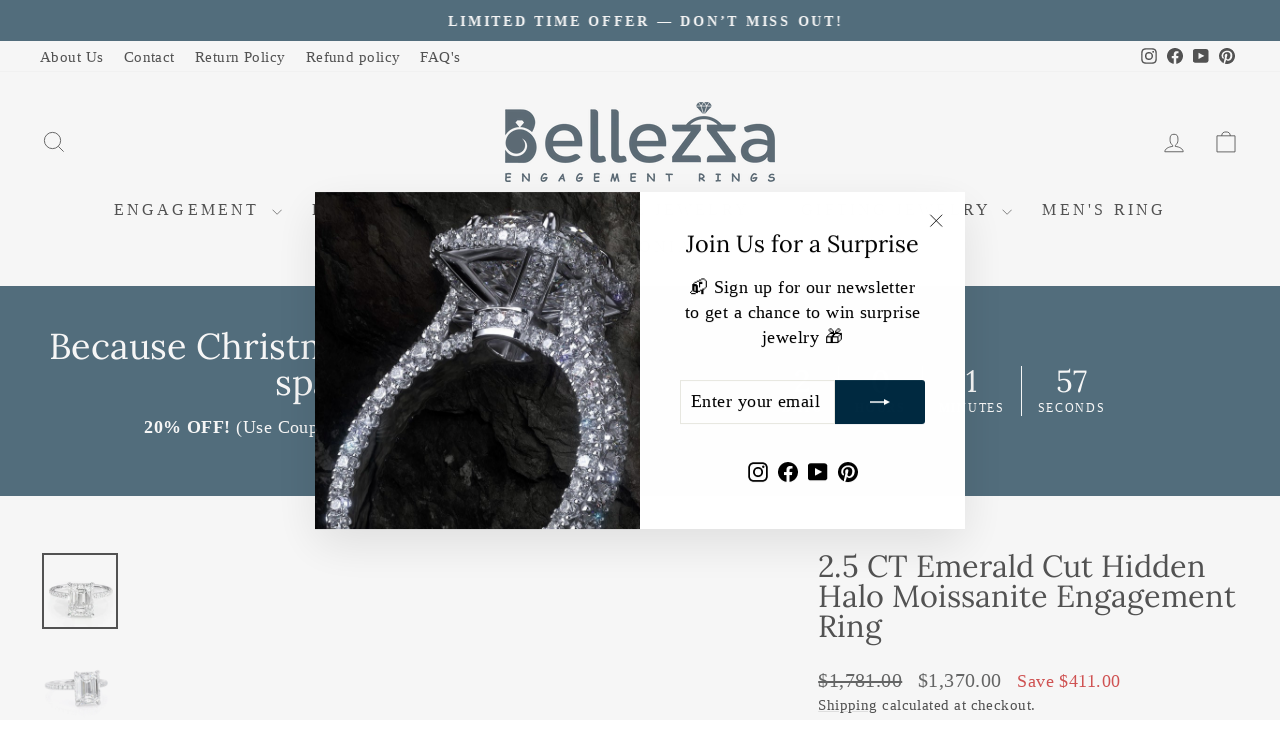

--- FILE ---
content_type: text/html; charset=utf-8
request_url: https://www.bellezzaengagementrings.com/products/copy-of-2-ct-radiant-cut-halo-dainty-moissnite-engagement-ring
body_size: 57461
content:
<!doctype html>
<html class="no-js" lang="en" dir="ltr">




<head>
  <meta charset="utf-8">
  <meta http-equiv="X-UA-Compatible" content="IE=edge,chrome=1">
  <meta name="viewport" content="width=device-width,initial-scale=1">
  <meta name="theme-color" content="#002a41">
  <link rel="canonical" href="https://www.bellezzaengagementrings.com/products/copy-of-2-ct-radiant-cut-halo-dainty-moissnite-engagement-ring">
  <link rel="preconnect" href="https://cdn.shopify.com" crossorigin>
  <link rel="preconnect" href="https://fonts.shopifycdn.com" crossorigin>
  <link rel="dns-prefetch" href="https://productreviews.shopifycdn.com">
  <link rel="dns-prefetch" href="https://ajax.googleapis.com">
  <link rel="dns-prefetch" href="https://maps.googleapis.com">
  <link rel="dns-prefetch" href="https://maps.gstatic.com"><link rel="shortcut icon" href="//www.bellezzaengagementrings.com/cdn/shop/files/BZ_PROFILE_32x32.jpg?v=1762772592" type="image/png" /><title>2.5 CT Emerald Cut Hidden Halo Moissanite Engagement Ring
&ndash; Bellezza Engagement Rings
</title>
<meta name="description" content="✦ Main Stone Details✧ Shape: Emerald Cut Moissanite✧ Weight: 2.5 CT (App. 9x7 mm)✧ Color: DEF(Colorless)✧ Clarity: VVS ✦ Side Stone Details✧ Shape: Round Moissante✧ Weight: 0.48 CT (App.)✧ Color: DEF (Colorless)✧ Clarity: VVS ✦ Ring Details✧ Band Width: 1.90mm (± 0.10) [Customized Possible]✧ Metal: Gold (10KT, 14KT, 18"><meta property="og:site_name" content="Bellezza Engagement Rings">
  <meta property="og:url" content="https://www.bellezzaengagementrings.com/products/copy-of-2-ct-radiant-cut-halo-dainty-moissnite-engagement-ring">
  <meta property="og:title" content="2.5 CT Emerald Cut Hidden Halo Moissanite Engagement Ring">
  <meta property="og:type" content="product">
  <meta property="og:description" content="✦ Main Stone Details✧ Shape: Emerald Cut Moissanite✧ Weight: 2.5 CT (App. 9x7 mm)✧ Color: DEF(Colorless)✧ Clarity: VVS ✦ Side Stone Details✧ Shape: Round Moissante✧ Weight: 0.48 CT (App.)✧ Color: DEF (Colorless)✧ Clarity: VVS ✦ Ring Details✧ Band Width: 1.90mm (± 0.10) [Customized Possible]✧ Metal: Gold (10KT, 14KT, 18"><meta property="og:image" content="http://www.bellezzaengagementrings.com/cdn/shop/products/il_fullxfull.1776182834_46gn.jpg?v=1646988114">
    <meta property="og:image:secure_url" content="https://www.bellezzaengagementrings.com/cdn/shop/products/il_fullxfull.1776182834_46gn.jpg?v=1646988114">
    <meta property="og:image:width" content="986">
    <meta property="og:image:height" content="985"><meta name="twitter:site" content="@">
  <meta name="twitter:card" content="summary_large_image">
  <meta name="twitter:title" content="2.5 CT Emerald Cut Hidden Halo Moissanite Engagement Ring">
  <meta name="twitter:description" content="✦ Main Stone Details✧ Shape: Emerald Cut Moissanite✧ Weight: 2.5 CT (App. 9x7 mm)✧ Color: DEF(Colorless)✧ Clarity: VVS ✦ Side Stone Details✧ Shape: Round Moissante✧ Weight: 0.48 CT (App.)✧ Color: DEF (Colorless)✧ Clarity: VVS ✦ Ring Details✧ Band Width: 1.90mm (± 0.10) [Customized Possible]✧ Metal: Gold (10KT, 14KT, 18">
<style data-shopify>@font-face {
  font-family: Lora;
  font-weight: 400;
  font-style: normal;
  font-display: swap;
  src: url("//www.bellezzaengagementrings.com/cdn/fonts/lora/lora_n4.9a60cb39eff3bfbc472bac5b3c5c4d7c878f0a8d.woff2") format("woff2"),
       url("//www.bellezzaengagementrings.com/cdn/fonts/lora/lora_n4.4d935d2630ceaf34d2e494106075f8d9f1257d25.woff") format("woff");
}

  

  
  
  
</style><link href="//www.bellezzaengagementrings.com/cdn/shop/t/13/assets/theme.css?v=93626464380700918791749040241" rel="stylesheet" type="text/css" media="all" />
<style data-shopify>:root {
    --typeHeaderPrimary: Lora;
    --typeHeaderFallback: serif;
    --typeHeaderSize: 36px;
    --typeHeaderWeight: 400;
    --typeHeaderLineHeight: 1;
    --typeHeaderSpacing: 0.0em;

    --typeBasePrimary:"Times New Roman";
    --typeBaseFallback:Times, serif;
    --typeBaseSize: 18px;
    --typeBaseWeight: 400;
    --typeBaseSpacing: 0.025em;
    --typeBaseLineHeight: 1.4;
    --typeBaselineHeightMinus01: 1.3;

    --typeCollectionTitle: 16px;

    --iconWeight: 2px;
    --iconLinecaps: miter;

    
        --buttonRadius: 3px;
    

    --colorGridOverlayOpacity: 0.2;
    --colorAnnouncement: #002a41;
    --colorAnnouncementText: #ffffff;

    --colorBody: #ffffff;
    --colorBodyAlpha05: rgba(255, 255, 255, 0.05);
    --colorBodyDim: #f2f2f2;
    --colorBodyLightDim: #fafafa;
    --colorBodyMediumDim: #f5f5f5;


    --colorBorder: #e8e8e1;

    --colorBtnPrimary: #002a41;
    --colorBtnPrimaryLight: #004b74;
    --colorBtnPrimaryDim: #001a27;
    --colorBtnPrimaryText: #ffffff;

    --colorCartDot: #ff4f33;

    --colorDrawers: #002a41;
    --colorDrawersDim: #001a27;
    --colorDrawerBorder: #e8e8e1;
    --colorDrawerText: #ffffff;
    --colorDrawerTextDark: #d9d9d9;
    --colorDrawerButton: #002a41;
    --colorDrawerButtonText: #ffffff;

    --colorFooter: #002a41;
    --colorFooterText: #ffffff;
    --colorFooterTextAlpha01: #ffffff;

    --colorGridOverlay: #000000;
    --colorGridOverlayOpacity: 0.1;

    --colorHeaderTextAlpha01: rgba(0, 0, 0, 0.1);

    --colorHeroText: #ffffff;

    --colorSmallImageBg: #ffffff;
    --colorLargeImageBg: #002a41;

    --colorImageOverlay: #002a41;
    --colorImageOverlayOpacity: 0.1;
    --colorImageOverlayTextShadow: 0.2;

    --colorLink: #000000;

    --colorModalBg: rgba(230, 230, 230, 0.6);

    --colorNav: #ffffff;
    --colorNavText: #000000;

    --colorPrice: #1c1d1d;

    --colorSaleTag: #1c1d1d;
    --colorSaleTagText: #ffffff;

    --colorTextBody: #000000;
    --colorTextBodyAlpha015: rgba(0, 0, 0, 0.15);
    --colorTextBodyAlpha005: rgba(0, 0, 0, 0.05);
    --colorTextBodyAlpha008: rgba(0, 0, 0, 0.08);
    --colorTextSavings: #C20000;

    --urlIcoSelect: url(//www.bellezzaengagementrings.com/cdn/shop/t/13/assets/ico-select.svg);
    --urlIcoSelectFooter: url(//www.bellezzaengagementrings.com/cdn/shop/t/13/assets/ico-select-footer.svg);
    --urlIcoSelectWhite: url(//www.bellezzaengagementrings.com/cdn/shop/t/13/assets/ico-select-white.svg);

    --grid-gutter: 17px;
    --drawer-gutter: 20px;

    --sizeChartMargin: 25px 0;
    --sizeChartIconMargin: 5px;

    --newsletterReminderPadding: 40px;

    /*Shop Pay Installments*/
    --color-body-text: #000000;
    --color-body: #ffffff;
    --color-bg: #ffffff;
    }

    .placeholder-content {
    background-image: linear-gradient(100deg, #ffffff 40%, #f7f7f7 63%, #ffffff 79%);
    }</style><script>
    document.documentElement.className = document.documentElement.className.replace('no-js', 'js');

    window.theme = window.theme || {};
    theme.routes = {
      home: "/",
      cart: "/cart.js",
      cartPage: "/cart",
      cartAdd: "/cart/add.js",
      cartChange: "/cart/change.js",
      search: "/search",
      predictiveSearch: "/search/suggest"
    };
    theme.strings = {
      soldOut: "Sold Out",
      unavailable: "Unavailable",
      inStockLabel: "In stock, ready to ship",
      oneStockLabel: "Low stock - [count] item left",
      otherStockLabel: "Low stock - [count] items left",
      willNotShipUntil: "Ready to ship [date]",
      willBeInStockAfter: "Back in stock [date]",
      waitingForStock: "Backordered, shipping soon",
      savePrice: "Save [saved_amount]",
      cartEmpty: "Your cart is currently empty.",
      cartTermsConfirmation: "You must agree with the terms and conditions of sales to check out",
      searchCollections: "Collections",
      searchPages: "Pages",
      searchArticles: "Articles",
      productFrom: "from ",
      maxQuantity: "You can only have [quantity] of [title] in your cart."
    };
    theme.settings = {
      cartType: "drawer",
      isCustomerTemplate: false,
      moneyFormat: "\u003cspan class=money\u003e${{amount}}\u003c\/span\u003e",
      saveType: "dollar",
      productImageSize: "portrait",
      productImageCover: true,
      predictiveSearch: true,
      predictiveSearchType: null,
      predictiveSearchVendor: false,
      predictiveSearchPrice: false,
      quickView: true,
      themeName: 'Impulse',
      themeVersion: "7.6.2"
    };
  </script>

  <script>window.performance && window.performance.mark && window.performance.mark('shopify.content_for_header.start');</script><meta name="facebook-domain-verification" content="okrsjh31tkf9yq0bdxyg8wi40tc0qg">
<meta id="shopify-digital-wallet" name="shopify-digital-wallet" content="/62064263415/digital_wallets/dialog">
<link rel="alternate" type="application/json+oembed" href="https://www.bellezzaengagementrings.com/products/copy-of-2-ct-radiant-cut-halo-dainty-moissnite-engagement-ring.oembed">
<script async="async" src="/checkouts/internal/preloads.js?locale=en-US"></script>
<script id="shopify-features" type="application/json">{"accessToken":"41a9d2aa880b5da8a37cd7b995fa722d","betas":["rich-media-storefront-analytics"],"domain":"www.bellezzaengagementrings.com","predictiveSearch":true,"shopId":62064263415,"locale":"en"}</script>
<script>var Shopify = Shopify || {};
Shopify.shop = "bellezzaengagementrings.myshopify.com";
Shopify.locale = "en";
Shopify.currency = {"active":"USD","rate":"1.0"};
Shopify.country = "US";
Shopify.theme = {"name":"Impulse","id":169422651639,"schema_name":"Impulse","schema_version":"7.6.2","theme_store_id":857,"role":"main"};
Shopify.theme.handle = "null";
Shopify.theme.style = {"id":null,"handle":null};
Shopify.cdnHost = "www.bellezzaengagementrings.com/cdn";
Shopify.routes = Shopify.routes || {};
Shopify.routes.root = "/";</script>
<script type="module">!function(o){(o.Shopify=o.Shopify||{}).modules=!0}(window);</script>
<script>!function(o){function n(){var o=[];function n(){o.push(Array.prototype.slice.apply(arguments))}return n.q=o,n}var t=o.Shopify=o.Shopify||{};t.loadFeatures=n(),t.autoloadFeatures=n()}(window);</script>
<script id="shop-js-analytics" type="application/json">{"pageType":"product"}</script>
<script defer="defer" async type="module" src="//www.bellezzaengagementrings.com/cdn/shopifycloud/shop-js/modules/v2/client.init-shop-cart-sync_DtuiiIyl.en.esm.js"></script>
<script defer="defer" async type="module" src="//www.bellezzaengagementrings.com/cdn/shopifycloud/shop-js/modules/v2/chunk.common_CUHEfi5Q.esm.js"></script>
<script type="module">
  await import("//www.bellezzaengagementrings.com/cdn/shopifycloud/shop-js/modules/v2/client.init-shop-cart-sync_DtuiiIyl.en.esm.js");
await import("//www.bellezzaengagementrings.com/cdn/shopifycloud/shop-js/modules/v2/chunk.common_CUHEfi5Q.esm.js");

  window.Shopify.SignInWithShop?.initShopCartSync?.({"fedCMEnabled":true,"windoidEnabled":true});

</script>
<script>(function() {
  var isLoaded = false;
  function asyncLoad() {
    if (isLoaded) return;
    isLoaded = true;
    var urls = ["https:\/\/apps.techdignity.com\/product-information\/public\/js\/load-pio.js?shop=bellezzaengagementrings.myshopify.com","https:\/\/ecommplugins-scripts.trustpilot.com\/v2.1\/js\/header.min.js?settings=eyJrZXkiOiJNSVhYWmhOekd2a1Fya004IiwicyI6InNrdSJ9\u0026shop=bellezzaengagementrings.myshopify.com","https:\/\/ecommplugins-trustboxsettings.trustpilot.com\/bellezzaengagementrings.myshopify.com.js?settings=1715147759400\u0026shop=bellezzaengagementrings.myshopify.com","https:\/\/widget.trustpilot.com\/bootstrap\/v5\/tp.widget.sync.bootstrap.min.js?shop=bellezzaengagementrings.myshopify.com","https:\/\/widget.trustpilot.com\/bootstrap\/v5\/tp.widget.sync.bootstrap.min.js?shop=bellezzaengagementrings.myshopify.com"];
    for (var i = 0; i < urls.length; i++) {
      var s = document.createElement('script');
      s.type = 'text/javascript';
      s.async = true;
      s.src = urls[i];
      var x = document.getElementsByTagName('script')[0];
      x.parentNode.insertBefore(s, x);
    }
  };
  if(window.attachEvent) {
    window.attachEvent('onload', asyncLoad);
  } else {
    window.addEventListener('load', asyncLoad, false);
  }
})();</script>
<script id="__st">var __st={"a":62064263415,"offset":19800,"reqid":"d9888afb-2a3c-4eed-8204-a2168112f20e-1767005875","pageurl":"www.bellezzaengagementrings.com\/products\/copy-of-2-ct-radiant-cut-halo-dainty-moissnite-engagement-ring","u":"e72ee8f54282","p":"product","rtyp":"product","rid":7553729888503};</script>
<script>window.ShopifyPaypalV4VisibilityTracking = true;</script>
<script id="captcha-bootstrap">!function(){'use strict';const t='contact',e='account',n='new_comment',o=[[t,t],['blogs',n],['comments',n],[t,'customer']],c=[[e,'customer_login'],[e,'guest_login'],[e,'recover_customer_password'],[e,'create_customer']],r=t=>t.map((([t,e])=>`form[action*='/${t}']:not([data-nocaptcha='true']) input[name='form_type'][value='${e}']`)).join(','),a=t=>()=>t?[...document.querySelectorAll(t)].map((t=>t.form)):[];function s(){const t=[...o],e=r(t);return a(e)}const i='password',u='form_key',d=['recaptcha-v3-token','g-recaptcha-response','h-captcha-response',i],f=()=>{try{return window.sessionStorage}catch{return}},m='__shopify_v',_=t=>t.elements[u];function p(t,e,n=!1){try{const o=window.sessionStorage,c=JSON.parse(o.getItem(e)),{data:r}=function(t){const{data:e,action:n}=t;return t[m]||n?{data:e,action:n}:{data:t,action:n}}(c);for(const[e,n]of Object.entries(r))t.elements[e]&&(t.elements[e].value=n);n&&o.removeItem(e)}catch(o){console.error('form repopulation failed',{error:o})}}const l='form_type',E='cptcha';function T(t){t.dataset[E]=!0}const w=window,h=w.document,L='Shopify',v='ce_forms',y='captcha';let A=!1;((t,e)=>{const n=(g='f06e6c50-85a8-45c8-87d0-21a2b65856fe',I='https://cdn.shopify.com/shopifycloud/storefront-forms-hcaptcha/ce_storefront_forms_captcha_hcaptcha.v1.5.2.iife.js',D={infoText:'Protected by hCaptcha',privacyText:'Privacy',termsText:'Terms'},(t,e,n)=>{const o=w[L][v],c=o.bindForm;if(c)return c(t,g,e,D).then(n);var r;o.q.push([[t,g,e,D],n]),r=I,A||(h.body.append(Object.assign(h.createElement('script'),{id:'captcha-provider',async:!0,src:r})),A=!0)});var g,I,D;w[L]=w[L]||{},w[L][v]=w[L][v]||{},w[L][v].q=[],w[L][y]=w[L][y]||{},w[L][y].protect=function(t,e){n(t,void 0,e),T(t)},Object.freeze(w[L][y]),function(t,e,n,w,h,L){const[v,y,A,g]=function(t,e,n){const i=e?o:[],u=t?c:[],d=[...i,...u],f=r(d),m=r(i),_=r(d.filter((([t,e])=>n.includes(e))));return[a(f),a(m),a(_),s()]}(w,h,L),I=t=>{const e=t.target;return e instanceof HTMLFormElement?e:e&&e.form},D=t=>v().includes(t);t.addEventListener('submit',(t=>{const e=I(t);if(!e)return;const n=D(e)&&!e.dataset.hcaptchaBound&&!e.dataset.recaptchaBound,o=_(e),c=g().includes(e)&&(!o||!o.value);(n||c)&&t.preventDefault(),c&&!n&&(function(t){try{if(!f())return;!function(t){const e=f();if(!e)return;const n=_(t);if(!n)return;const o=n.value;o&&e.removeItem(o)}(t);const e=Array.from(Array(32),(()=>Math.random().toString(36)[2])).join('');!function(t,e){_(t)||t.append(Object.assign(document.createElement('input'),{type:'hidden',name:u})),t.elements[u].value=e}(t,e),function(t,e){const n=f();if(!n)return;const o=[...t.querySelectorAll(`input[type='${i}']`)].map((({name:t})=>t)),c=[...d,...o],r={};for(const[a,s]of new FormData(t).entries())c.includes(a)||(r[a]=s);n.setItem(e,JSON.stringify({[m]:1,action:t.action,data:r}))}(t,e)}catch(e){console.error('failed to persist form',e)}}(e),e.submit())}));const S=(t,e)=>{t&&!t.dataset[E]&&(n(t,e.some((e=>e===t))),T(t))};for(const o of['focusin','change'])t.addEventListener(o,(t=>{const e=I(t);D(e)&&S(e,y())}));const B=e.get('form_key'),M=e.get(l),P=B&&M;t.addEventListener('DOMContentLoaded',(()=>{const t=y();if(P)for(const e of t)e.elements[l].value===M&&p(e,B);[...new Set([...A(),...v().filter((t=>'true'===t.dataset.shopifyCaptcha))])].forEach((e=>S(e,t)))}))}(h,new URLSearchParams(w.location.search),n,t,e,['guest_login'])})(!0,!0)}();</script>
<script integrity="sha256-4kQ18oKyAcykRKYeNunJcIwy7WH5gtpwJnB7kiuLZ1E=" data-source-attribution="shopify.loadfeatures" defer="defer" src="//www.bellezzaengagementrings.com/cdn/shopifycloud/storefront/assets/storefront/load_feature-a0a9edcb.js" crossorigin="anonymous"></script>
<script data-source-attribution="shopify.dynamic_checkout.dynamic.init">var Shopify=Shopify||{};Shopify.PaymentButton=Shopify.PaymentButton||{isStorefrontPortableWallets:!0,init:function(){window.Shopify.PaymentButton.init=function(){};var t=document.createElement("script");t.src="https://www.bellezzaengagementrings.com/cdn/shopifycloud/portable-wallets/latest/portable-wallets.en.js",t.type="module",document.head.appendChild(t)}};
</script>
<script data-source-attribution="shopify.dynamic_checkout.buyer_consent">
  function portableWalletsHideBuyerConsent(e){var t=document.getElementById("shopify-buyer-consent"),n=document.getElementById("shopify-subscription-policy-button");t&&n&&(t.classList.add("hidden"),t.setAttribute("aria-hidden","true"),n.removeEventListener("click",e))}function portableWalletsShowBuyerConsent(e){var t=document.getElementById("shopify-buyer-consent"),n=document.getElementById("shopify-subscription-policy-button");t&&n&&(t.classList.remove("hidden"),t.removeAttribute("aria-hidden"),n.addEventListener("click",e))}window.Shopify?.PaymentButton&&(window.Shopify.PaymentButton.hideBuyerConsent=portableWalletsHideBuyerConsent,window.Shopify.PaymentButton.showBuyerConsent=portableWalletsShowBuyerConsent);
</script>
<script>
  function portableWalletsCleanup(e){e&&e.src&&console.error("Failed to load portable wallets script "+e.src);var t=document.querySelectorAll("shopify-accelerated-checkout .shopify-payment-button__skeleton, shopify-accelerated-checkout-cart .wallet-cart-button__skeleton"),e=document.getElementById("shopify-buyer-consent");for(let e=0;e<t.length;e++)t[e].remove();e&&e.remove()}function portableWalletsNotLoadedAsModule(e){e instanceof ErrorEvent&&"string"==typeof e.message&&e.message.includes("import.meta")&&"string"==typeof e.filename&&e.filename.includes("portable-wallets")&&(window.removeEventListener("error",portableWalletsNotLoadedAsModule),window.Shopify.PaymentButton.failedToLoad=e,"loading"===document.readyState?document.addEventListener("DOMContentLoaded",window.Shopify.PaymentButton.init):window.Shopify.PaymentButton.init())}window.addEventListener("error",portableWalletsNotLoadedAsModule);
</script>

<script type="module" src="https://www.bellezzaengagementrings.com/cdn/shopifycloud/portable-wallets/latest/portable-wallets.en.js" onError="portableWalletsCleanup(this)" crossorigin="anonymous"></script>
<script nomodule>
  document.addEventListener("DOMContentLoaded", portableWalletsCleanup);
</script>

<link id="shopify-accelerated-checkout-styles" rel="stylesheet" media="screen" href="https://www.bellezzaengagementrings.com/cdn/shopifycloud/portable-wallets/latest/accelerated-checkout-backwards-compat.css" crossorigin="anonymous">
<style id="shopify-accelerated-checkout-cart">
        #shopify-buyer-consent {
  margin-top: 1em;
  display: inline-block;
  width: 100%;
}

#shopify-buyer-consent.hidden {
  display: none;
}

#shopify-subscription-policy-button {
  background: none;
  border: none;
  padding: 0;
  text-decoration: underline;
  font-size: inherit;
  cursor: pointer;
}

#shopify-subscription-policy-button::before {
  box-shadow: none;
}

      </style>

<script>window.performance && window.performance.mark && window.performance.mark('shopify.content_for_header.end');</script>

  <script src="//www.bellezzaengagementrings.com/cdn/shop/t/13/assets/vendor-scripts-v11.js" defer="defer"></script><script src="//www.bellezzaengagementrings.com/cdn/shop/t/13/assets/theme.js?v=22325264162658116151749040225" defer="defer"></script>
<!-- BEGIN app block: shopify://apps/judge-me-reviews/blocks/judgeme_core/61ccd3b1-a9f2-4160-9fe9-4fec8413e5d8 --><!-- Start of Judge.me Core -->




<link rel="dns-prefetch" href="https://cdnwidget.judge.me">
<link rel="dns-prefetch" href="https://cdn.judge.me">
<link rel="dns-prefetch" href="https://cdn1.judge.me">
<link rel="dns-prefetch" href="https://api.judge.me">

<script data-cfasync='false' class='jdgm-settings-script'>window.jdgmSettings={"pagination":5,"disable_web_reviews":false,"badge_no_review_text":"No reviews","badge_n_reviews_text":"{{ n }} review/reviews","hide_badge_preview_if_no_reviews":true,"badge_hide_text":false,"enforce_center_preview_badge":false,"widget_title":"Customer Reviews","widget_open_form_text":"Write a review","widget_close_form_text":"Cancel review","widget_refresh_page_text":"Refresh page","widget_summary_text":"Based on {{ number_of_reviews }} review/reviews","widget_no_review_text":"Be the first to write a review","widget_name_field_text":"Display name","widget_verified_name_field_text":"Verified Name (public)","widget_name_placeholder_text":"Display name","widget_required_field_error_text":"This field is required.","widget_email_field_text":"Email address","widget_verified_email_field_text":"Verified Email (private, can not be edited)","widget_email_placeholder_text":"Your email address","widget_email_field_error_text":"Please enter a valid email address.","widget_rating_field_text":"Rating","widget_review_title_field_text":"Review Title","widget_review_title_placeholder_text":"Give your review a title","widget_review_body_field_text":"Review content","widget_review_body_placeholder_text":"Start writing here...","widget_pictures_field_text":"Picture/Video (optional)","widget_submit_review_text":"Submit Review","widget_submit_verified_review_text":"Submit Verified Review","widget_submit_success_msg_with_auto_publish":"Thank you! Please refresh the page in a few moments to see your review. You can remove or edit your review by logging into \u003ca href='https://judge.me/login' target='_blank' rel='nofollow noopener'\u003eJudge.me\u003c/a\u003e","widget_submit_success_msg_no_auto_publish":"Thank you! Your review will be published as soon as it is approved by the shop admin. You can remove or edit your review by logging into \u003ca href='https://judge.me/login' target='_blank' rel='nofollow noopener'\u003eJudge.me\u003c/a\u003e","widget_show_default_reviews_out_of_total_text":"Showing {{ n_reviews_shown }} out of {{ n_reviews }} reviews.","widget_show_all_link_text":"Show all","widget_show_less_link_text":"Show less","widget_author_said_text":"{{ reviewer_name }} said:","widget_days_text":"{{ n }} days ago","widget_weeks_text":"{{ n }} week/weeks ago","widget_months_text":"{{ n }} month/months ago","widget_years_text":"{{ n }} year/years ago","widget_yesterday_text":"Yesterday","widget_today_text":"Today","widget_replied_text":"\u003e\u003e {{ shop_name }} replied:","widget_read_more_text":"Read more","widget_reviewer_name_as_initial":"","widget_rating_filter_color":"#fbcd0a","widget_rating_filter_see_all_text":"See all reviews","widget_sorting_most_recent_text":"Most Recent","widget_sorting_highest_rating_text":"Highest Rating","widget_sorting_lowest_rating_text":"Lowest Rating","widget_sorting_with_pictures_text":"Only Pictures","widget_sorting_most_helpful_text":"Most Helpful","widget_open_question_form_text":"Ask a question","widget_reviews_subtab_text":"Reviews","widget_questions_subtab_text":"Questions","widget_question_label_text":"Question","widget_answer_label_text":"Answer","widget_question_placeholder_text":"Write your question here","widget_submit_question_text":"Submit Question","widget_question_submit_success_text":"Thank you for your question! We will notify you once it gets answered.","verified_badge_text":"Verified","verified_badge_bg_color":"","verified_badge_text_color":"","verified_badge_placement":"left-of-reviewer-name","widget_review_max_height":"","widget_hide_border":false,"widget_social_share":false,"widget_thumb":false,"widget_review_location_show":false,"widget_location_format":"","all_reviews_include_out_of_store_products":true,"all_reviews_out_of_store_text":"(out of store)","all_reviews_pagination":100,"all_reviews_product_name_prefix_text":"about","enable_review_pictures":true,"enable_question_anwser":false,"widget_theme":"default","review_date_format":"mm/dd/yyyy","default_sort_method":"most-recent","widget_product_reviews_subtab_text":"Product Reviews","widget_shop_reviews_subtab_text":"Shop Reviews","widget_other_products_reviews_text":"Reviews for other products","widget_store_reviews_subtab_text":"Store Reviews","widget_no_product_reviews_text":"Be the first to write a review for this product","widget_web_restriction_product_reviews_text":"This product hasn't received any reviews yet","widget_no_items_text":"No items found","widget_write_a_store_review_text":"Write a Store Review","widget_other_languages_heading":"Reviews in Other Languages","widget_translate_review_text":"Translate review to {{ language }}","widget_translating_review_text":"Translating...","widget_show_original_translation_text":"Show original ({{ language }})","widget_translate_review_failed_text":"Review couldn't be translated.","widget_translate_review_retry_text":"Retry","widget_translate_review_try_again_later_text":"Try again later","show_product_url_for_grouped_product":false,"widget_sorting_pictures_first_text":"Pictures First","show_pictures_on_all_rev_page_mobile":false,"show_pictures_on_all_rev_page_desktop":false,"floating_tab_hide_mobile_install_preference":false,"floating_tab_button_name":"★ Reviews","floating_tab_title":"Let customers speak for us","floating_tab_button_color":"","floating_tab_button_background_color":"","floating_tab_url":"","floating_tab_url_enabled":false,"floating_tab_tab_style":"text","all_reviews_text_badge_text":"Customers rate us {{ shop.metafields.judgeme.all_reviews_rating | round: 1 }}/5 based on {{ shop.metafields.judgeme.all_reviews_count }} reviews.","all_reviews_text_badge_text_branded_style":"{{ shop.metafields.judgeme.all_reviews_rating | round: 1 }} out of 5 stars based on {{ shop.metafields.judgeme.all_reviews_count }} reviews","is_all_reviews_text_badge_a_link":false,"show_stars_for_all_reviews_text_badge":false,"all_reviews_text_badge_url":"","all_reviews_text_style":"branded","all_reviews_text_color_style":"judgeme_brand_color","all_reviews_text_color":"#108474","all_reviews_text_show_jm_brand":true,"featured_carousel_show_header":true,"featured_carousel_title":"Let customers speak for us","featured_carousel_count_text":"from {{ n }} reviews","featured_carousel_add_link_to_all_reviews_page":true,"featured_carousel_url":"https://www.bellezzaengagementrings.com/pages/customer-feedback","featured_carousel_show_images":true,"featured_carousel_autoslide_interval":5,"featured_carousel_arrows_on_the_sides":false,"featured_carousel_height":250,"featured_carousel_width":80,"featured_carousel_image_size":0,"featured_carousel_image_height":250,"featured_carousel_arrow_color":"#eeeeee","verified_count_badge_style":"branded","verified_count_badge_orientation":"horizontal","verified_count_badge_color_style":"judgeme_brand_color","verified_count_badge_color":"#108474","is_verified_count_badge_a_link":false,"verified_count_badge_url":"","verified_count_badge_show_jm_brand":true,"widget_rating_preset_default":5,"widget_first_sub_tab":"product-reviews","widget_show_histogram":true,"widget_histogram_use_custom_color":false,"widget_pagination_use_custom_color":false,"widget_star_use_custom_color":false,"widget_verified_badge_use_custom_color":false,"widget_write_review_use_custom_color":false,"picture_reminder_submit_button":"Upload Pictures","enable_review_videos":false,"mute_video_by_default":false,"widget_sorting_videos_first_text":"Videos First","widget_review_pending_text":"Pending","featured_carousel_items_for_large_screen":4,"social_share_options_order":"Facebook,Twitter","remove_microdata_snippet":true,"disable_json_ld":false,"enable_json_ld_products":false,"preview_badge_show_question_text":false,"preview_badge_no_question_text":"No questions","preview_badge_n_question_text":"{{ number_of_questions }} question/questions","qa_badge_show_icon":false,"qa_badge_position":"same-row","remove_judgeme_branding":false,"widget_add_search_bar":false,"widget_search_bar_placeholder":"Search","widget_sorting_verified_only_text":"Verified only","featured_carousel_theme":"vertical","featured_carousel_show_rating":true,"featured_carousel_show_title":true,"featured_carousel_show_body":true,"featured_carousel_show_date":false,"featured_carousel_show_reviewer":true,"featured_carousel_show_product":true,"featured_carousel_header_background_color":"#108474","featured_carousel_header_text_color":"#ffffff","featured_carousel_name_product_separator":"reviewed","featured_carousel_full_star_background":"#108474","featured_carousel_empty_star_background":"#dadada","featured_carousel_vertical_theme_background":"#f9fafb","featured_carousel_verified_badge_enable":true,"featured_carousel_verified_badge_color":"#108474","featured_carousel_border_style":"round","featured_carousel_review_line_length_limit":3,"featured_carousel_more_reviews_button_text":"Read more reviews","featured_carousel_view_product_button_text":"View product","all_reviews_page_load_reviews_on":"scroll","all_reviews_page_load_more_text":"Load More Reviews","disable_fb_tab_reviews":false,"enable_ajax_cdn_cache":false,"widget_advanced_speed_features":5,"widget_public_name_text":"displayed publicly like","default_reviewer_name":"John Smith","default_reviewer_name_has_non_latin":true,"widget_reviewer_anonymous":"Anonymous","medals_widget_title":"Judge.me Review Medals","medals_widget_background_color":"#f9fafb","medals_widget_position":"footer_all_pages","medals_widget_border_color":"#f9fafb","medals_widget_verified_text_position":"left","medals_widget_use_monochromatic_version":false,"medals_widget_elements_color":"#108474","show_reviewer_avatar":true,"widget_invalid_yt_video_url_error_text":"Not a YouTube video URL","widget_max_length_field_error_text":"Please enter no more than {0} characters.","widget_show_country_flag":false,"widget_show_collected_via_shop_app":true,"widget_verified_by_shop_badge_style":"light","widget_verified_by_shop_text":"Verified by Shop","widget_show_photo_gallery":false,"widget_load_with_code_splitting":true,"widget_ugc_install_preference":false,"widget_ugc_title":"Made by us, Shared by you","widget_ugc_subtitle":"Tag us to see your picture featured in our page","widget_ugc_arrows_color":"#ffffff","widget_ugc_primary_button_text":"Buy Now","widget_ugc_primary_button_background_color":"#108474","widget_ugc_primary_button_text_color":"#ffffff","widget_ugc_primary_button_border_width":"0","widget_ugc_primary_button_border_style":"none","widget_ugc_primary_button_border_color":"#108474","widget_ugc_primary_button_border_radius":"25","widget_ugc_secondary_button_text":"Load More","widget_ugc_secondary_button_background_color":"#ffffff","widget_ugc_secondary_button_text_color":"#108474","widget_ugc_secondary_button_border_width":"2","widget_ugc_secondary_button_border_style":"solid","widget_ugc_secondary_button_border_color":"#108474","widget_ugc_secondary_button_border_radius":"25","widget_ugc_reviews_button_text":"View Reviews","widget_ugc_reviews_button_background_color":"#ffffff","widget_ugc_reviews_button_text_color":"#108474","widget_ugc_reviews_button_border_width":"2","widget_ugc_reviews_button_border_style":"solid","widget_ugc_reviews_button_border_color":"#108474","widget_ugc_reviews_button_border_radius":"25","widget_ugc_reviews_button_link_to":"judgeme-reviews-page","widget_ugc_show_post_date":true,"widget_ugc_max_width":"800","widget_rating_metafield_value_type":true,"widget_primary_color":"#108474","widget_enable_secondary_color":false,"widget_secondary_color":"#edf5f5","widget_summary_average_rating_text":"{{ average_rating }} out of 5","widget_media_grid_title":"Customer photos \u0026 videos","widget_media_grid_see_more_text":"See more","widget_round_style":false,"widget_show_product_medals":true,"widget_verified_by_judgeme_text":"Verified by Judge.me","widget_show_store_medals":true,"widget_verified_by_judgeme_text_in_store_medals":"Verified by Judge.me","widget_media_field_exceed_quantity_message":"Sorry, we can only accept {{ max_media }} for one review.","widget_media_field_exceed_limit_message":"{{ file_name }} is too large, please select a {{ media_type }} less than {{ size_limit }}MB.","widget_review_submitted_text":"Review Submitted!","widget_question_submitted_text":"Question Submitted!","widget_close_form_text_question":"Cancel","widget_write_your_answer_here_text":"Write your answer here","widget_enabled_branded_link":true,"widget_show_collected_by_judgeme":true,"widget_reviewer_name_color":"","widget_write_review_text_color":"","widget_write_review_bg_color":"","widget_collected_by_judgeme_text":"collected by Judge.me","widget_pagination_type":"standard","widget_load_more_text":"Load More","widget_load_more_color":"#108474","widget_full_review_text":"Full Review","widget_read_more_reviews_text":"Read More Reviews","widget_read_questions_text":"Read Questions","widget_questions_and_answers_text":"Questions \u0026 Answers","widget_verified_by_text":"Verified by","widget_verified_text":"Verified","widget_number_of_reviews_text":"{{ number_of_reviews }} reviews","widget_back_button_text":"Back","widget_next_button_text":"Next","widget_custom_forms_filter_button":"Filters","custom_forms_style":"horizontal","widget_show_review_information":false,"how_reviews_are_collected":"How reviews are collected?","widget_show_review_keywords":false,"widget_gdpr_statement":"How we use your data: We'll only contact you about the review you left, and only if necessary. By submitting your review, you agree to Judge.me's \u003ca href='https://judge.me/terms' target='_blank' rel='nofollow noopener'\u003eterms\u003c/a\u003e, \u003ca href='https://judge.me/privacy' target='_blank' rel='nofollow noopener'\u003eprivacy\u003c/a\u003e and \u003ca href='https://judge.me/content-policy' target='_blank' rel='nofollow noopener'\u003econtent\u003c/a\u003e policies.","widget_multilingual_sorting_enabled":false,"widget_translate_review_content_enabled":false,"widget_translate_review_content_method":"manual","popup_widget_review_selection":"automatically_with_pictures","popup_widget_round_border_style":true,"popup_widget_show_title":true,"popup_widget_show_body":true,"popup_widget_show_reviewer":false,"popup_widget_show_product":true,"popup_widget_show_pictures":true,"popup_widget_use_review_picture":true,"popup_widget_show_on_home_page":true,"popup_widget_show_on_product_page":true,"popup_widget_show_on_collection_page":true,"popup_widget_show_on_cart_page":true,"popup_widget_position":"bottom_left","popup_widget_first_review_delay":5,"popup_widget_duration":5,"popup_widget_interval":5,"popup_widget_review_count":5,"popup_widget_hide_on_mobile":true,"review_snippet_widget_round_border_style":true,"review_snippet_widget_card_color":"#FFFFFF","review_snippet_widget_slider_arrows_background_color":"#FFFFFF","review_snippet_widget_slider_arrows_color":"#000000","review_snippet_widget_star_color":"#108474","show_product_variant":false,"all_reviews_product_variant_label_text":"Variant: ","widget_show_verified_branding":true,"widget_show_review_title_input":true,"redirect_reviewers_invited_via_email":"external_form","request_store_review_after_product_review":false,"request_review_other_products_in_order":false,"review_form_color_scheme":"default","review_form_corner_style":"square","review_form_star_color":{},"review_form_text_color":"#333333","review_form_background_color":"#ffffff","review_form_field_background_color":"#fafafa","review_form_button_color":{},"review_form_button_text_color":"#ffffff","review_form_modal_overlay_color":"#000000","review_content_screen_title_text":"How would you rate this product?","review_content_introduction_text":"We would love it if you would share a bit about your experience.","show_review_guidance_text":true,"one_star_review_guidance_text":"Poor","five_star_review_guidance_text":"Great","customer_information_screen_title_text":"About you","customer_information_introduction_text":"Please tell us more about you.","custom_questions_screen_title_text":"Your experience in more detail","custom_questions_introduction_text":"Here are a few questions to help us understand more about your experience.","review_submitted_screen_title_text":"Thanks for your review!","review_submitted_screen_thank_you_text":"We are processing it and it will appear on the store soon.","review_submitted_screen_email_verification_text":"Please confirm your email by clicking the link we just sent you. This helps us keep reviews authentic.","review_submitted_request_store_review_text":"Would you like to share your experience of shopping with us?","review_submitted_review_other_products_text":"Would you like to review these products?","store_review_screen_title_text":"Would you like to share your experience of shopping with us?","store_review_introduction_text":"We value your feedback and use it to improve. Please share any thoughts or suggestions you have.","reviewer_media_screen_title_picture_text":"Share a picture","reviewer_media_introduction_picture_text":"Upload a photo to support your review.","reviewer_media_screen_title_video_text":"Share a video","reviewer_media_introduction_video_text":"Upload a video to support your review.","reviewer_media_screen_title_picture_or_video_text":"Share a picture or video","reviewer_media_introduction_picture_or_video_text":"Upload a photo or video to support your review.","reviewer_media_youtube_url_text":"Paste your Youtube URL here","advanced_settings_next_step_button_text":"Next","advanced_settings_close_review_button_text":"Close","modal_write_review_flow":false,"write_review_flow_required_text":"Required","write_review_flow_privacy_message_text":"We respect your privacy.","write_review_flow_anonymous_text":"Post review as anonymous","write_review_flow_visibility_text":"This won't be visible to other customers.","write_review_flow_multiple_selection_help_text":"Select as many as you like","write_review_flow_single_selection_help_text":"Select one option","write_review_flow_required_field_error_text":"This field is required","write_review_flow_invalid_email_error_text":"Please enter a valid email address","write_review_flow_max_length_error_text":"Max. {{ max_length }} characters.","write_review_flow_media_upload_text":"\u003cb\u003eClick to upload\u003c/b\u003e or drag and drop","write_review_flow_gdpr_statement":"We'll only contact you about your review if necessary. By submitting your review, you agree to our \u003ca href='https://judge.me/terms' target='_blank' rel='nofollow noopener'\u003eterms and conditions\u003c/a\u003e and \u003ca href='https://judge.me/privacy' target='_blank' rel='nofollow noopener'\u003eprivacy policy\u003c/a\u003e.","rating_only_reviews_enabled":false,"show_negative_reviews_help_screen":false,"new_review_flow_help_screen_rating_threshold":3,"negative_review_resolution_screen_title_text":"Tell us more","negative_review_resolution_text":"Your experience matters to us. If there were issues with your purchase, we're here to help. Feel free to reach out to us, we'd love the opportunity to make things right.","negative_review_resolution_button_text":"Contact us","negative_review_resolution_proceed_with_review_text":"Leave a review","negative_review_resolution_subject":"Issue with purchase from {{ shop_name }}.{{ order_name }}","preview_badge_collection_page_install_status":false,"widget_review_custom_css":"","preview_badge_custom_css":"","preview_badge_stars_count":"5-stars","featured_carousel_custom_css":"","floating_tab_custom_css":"","all_reviews_widget_custom_css":"","medals_widget_custom_css":"","verified_badge_custom_css":"","all_reviews_text_custom_css":"","transparency_badges_collected_via_store_invite":false,"transparency_badges_from_another_provider":false,"transparency_badges_collected_from_store_visitor":false,"transparency_badges_collected_by_verified_review_provider":false,"transparency_badges_earned_reward":false,"transparency_badges_collected_via_store_invite_text":"Review collected via store invitation","transparency_badges_from_another_provider_text":"Review collected from another provider","transparency_badges_collected_from_store_visitor_text":"Review collected from a store visitor","transparency_badges_written_in_google_text":"Review written in Google","transparency_badges_written_in_etsy_text":"Review written in Etsy","transparency_badges_written_in_shop_app_text":"Review written in Shop App","transparency_badges_earned_reward_text":"Review earned a reward for future purchase","checkout_comment_extension_title_on_product_page":"Customer Comments","checkout_comment_extension_num_latest_comment_show":5,"checkout_comment_extension_format":"name_and_timestamp","checkout_comment_customer_name":"last_initial","checkout_comment_comment_notification":true,"preview_badge_collection_page_install_preference":false,"preview_badge_home_page_install_preference":false,"preview_badge_product_page_install_preference":false,"review_widget_install_preference":"","review_carousel_install_preference":false,"floating_reviews_tab_install_preference":"none","verified_reviews_count_badge_install_preference":false,"all_reviews_text_install_preference":false,"review_widget_best_location":false,"judgeme_medals_install_preference":false,"review_widget_revamp_enabled":false,"review_widget_header_theme":"default","review_widget_widget_title_enabled":true,"review_widget_header_text_size":"medium","review_widget_header_text_weight":"regular","review_widget_average_rating_style":"compact","review_widget_bar_chart_enabled":true,"review_widget_bar_chart_type":"numbers","review_widget_bar_chart_style":"standard","review_widget_reviews_section_theme":"default","review_widget_image_style":"thumbnails","review_widget_review_image_ratio":"square","review_widget_stars_size":"medium","review_widget_verified_badge":"bold_badge","review_widget_review_title_text_size":"medium","review_widget_review_text_size":"medium","review_widget_review_text_length":"medium","review_widget_number_of_cards_desktop":3,"review_widget_custom_questions_answers_display":"always","review_widget_button_text_color":"#FFFFFF","review_widget_text_color":"#000000","review_widget_lighter_text_color":"#7B7B7B","review_widget_corner_styling":"soft","review_widget_review_word_singular":"Review","review_widget_review_word_plural":"Reviews","review_widget_voting_label":"Helpful?","review_widget_shop_reply_label":"Reply from {{ shop_name }}:","platform":"shopify","branding_url":"https://app.judge.me/reviews","branding_text":"Powered by Judge.me","locale":"en","reply_name":"Bellezza Engagement Rings","widget_version":"3.0","footer":true,"autopublish":true,"review_dates":true,"enable_custom_form":false,"shop_locale":"en","enable_multi_locales_translations":true,"show_review_title_input":true,"review_verification_email_status":"always","admin_email":"chintan.khambhadiya456@gmail.com","can_be_branded":false,"reply_name_text":"Bellezza Engagement Rings"};</script> <style class='jdgm-settings-style'>.jdgm-xx{left:0}:root{--jdgm-primary-color: #108474;--jdgm-secondary-color: rgba(16,132,116,0.1);--jdgm-star-color: #108474;--jdgm-write-review-text-color: white;--jdgm-write-review-bg-color: #108474;--jdgm-paginate-color: #108474;--jdgm-border-radius: 0;--jdgm-reviewer-name-color: #108474}.jdgm-histogram__bar-content{background-color:#108474}.jdgm-rev[data-verified-buyer=true] .jdgm-rev__icon.jdgm-rev__icon:after,.jdgm-rev__buyer-badge.jdgm-rev__buyer-badge{color:white;background-color:#108474}.jdgm-review-widget--small .jdgm-gallery.jdgm-gallery .jdgm-gallery__thumbnail-link:nth-child(8) .jdgm-gallery__thumbnail-wrapper.jdgm-gallery__thumbnail-wrapper:before{content:"See more"}@media only screen and (min-width: 768px){.jdgm-gallery.jdgm-gallery .jdgm-gallery__thumbnail-link:nth-child(8) .jdgm-gallery__thumbnail-wrapper.jdgm-gallery__thumbnail-wrapper:before{content:"See more"}}.jdgm-prev-badge[data-average-rating='0.00']{display:none !important}.jdgm-author-all-initials{display:none !important}.jdgm-author-last-initial{display:none !important}.jdgm-rev-widg__title{visibility:hidden}.jdgm-rev-widg__summary-text{visibility:hidden}.jdgm-prev-badge__text{visibility:hidden}.jdgm-rev__prod-link-prefix:before{content:'about'}.jdgm-rev__variant-label:before{content:'Variant: '}.jdgm-rev__out-of-store-text:before{content:'(out of store)'}@media only screen and (min-width: 768px){.jdgm-rev__pics .jdgm-rev_all-rev-page-picture-separator,.jdgm-rev__pics .jdgm-rev__product-picture{display:none}}@media only screen and (max-width: 768px){.jdgm-rev__pics .jdgm-rev_all-rev-page-picture-separator,.jdgm-rev__pics .jdgm-rev__product-picture{display:none}}.jdgm-preview-badge[data-template="product"]{display:none !important}.jdgm-preview-badge[data-template="collection"]{display:none !important}.jdgm-preview-badge[data-template="index"]{display:none !important}.jdgm-review-widget[data-from-snippet="true"]{display:none !important}.jdgm-verified-count-badget[data-from-snippet="true"]{display:none !important}.jdgm-carousel-wrapper[data-from-snippet="true"]{display:none !important}.jdgm-all-reviews-text[data-from-snippet="true"]{display:none !important}.jdgm-medals-section[data-from-snippet="true"]{display:none !important}.jdgm-ugc-media-wrapper[data-from-snippet="true"]{display:none !important}.jdgm-review-snippet-widget .jdgm-rev-snippet-widget__cards-container .jdgm-rev-snippet-card{border-radius:8px;background:#fff}.jdgm-review-snippet-widget .jdgm-rev-snippet-widget__cards-container .jdgm-rev-snippet-card__rev-rating .jdgm-star{color:#108474}.jdgm-review-snippet-widget .jdgm-rev-snippet-widget__prev-btn,.jdgm-review-snippet-widget .jdgm-rev-snippet-widget__next-btn{border-radius:50%;background:#fff}.jdgm-review-snippet-widget .jdgm-rev-snippet-widget__prev-btn>svg,.jdgm-review-snippet-widget .jdgm-rev-snippet-widget__next-btn>svg{fill:#000}.jdgm-full-rev-modal.rev-snippet-widget .jm-mfp-container .jm-mfp-content,.jdgm-full-rev-modal.rev-snippet-widget .jm-mfp-container .jdgm-full-rev__icon,.jdgm-full-rev-modal.rev-snippet-widget .jm-mfp-container .jdgm-full-rev__pic-img,.jdgm-full-rev-modal.rev-snippet-widget .jm-mfp-container .jdgm-full-rev__reply{border-radius:8px}.jdgm-full-rev-modal.rev-snippet-widget .jm-mfp-container .jdgm-full-rev[data-verified-buyer="true"] .jdgm-full-rev__icon::after{border-radius:8px}.jdgm-full-rev-modal.rev-snippet-widget .jm-mfp-container .jdgm-full-rev .jdgm-rev__buyer-badge{border-radius:calc( 8px / 2 )}.jdgm-full-rev-modal.rev-snippet-widget .jm-mfp-container .jdgm-full-rev .jdgm-full-rev__replier::before{content:'Bellezza Engagement Rings'}.jdgm-full-rev-modal.rev-snippet-widget .jm-mfp-container .jdgm-full-rev .jdgm-full-rev__product-button{border-radius:calc( 8px * 6 )}
</style> <style class='jdgm-settings-style'></style>

  
  
  
  <style class='jdgm-miracle-styles'>
  @-webkit-keyframes jdgm-spin{0%{-webkit-transform:rotate(0deg);-ms-transform:rotate(0deg);transform:rotate(0deg)}100%{-webkit-transform:rotate(359deg);-ms-transform:rotate(359deg);transform:rotate(359deg)}}@keyframes jdgm-spin{0%{-webkit-transform:rotate(0deg);-ms-transform:rotate(0deg);transform:rotate(0deg)}100%{-webkit-transform:rotate(359deg);-ms-transform:rotate(359deg);transform:rotate(359deg)}}@font-face{font-family:'JudgemeStar';src:url("[data-uri]") format("woff");font-weight:normal;font-style:normal}.jdgm-star{font-family:'JudgemeStar';display:inline !important;text-decoration:none !important;padding:0 4px 0 0 !important;margin:0 !important;font-weight:bold;opacity:1;-webkit-font-smoothing:antialiased;-moz-osx-font-smoothing:grayscale}.jdgm-star:hover{opacity:1}.jdgm-star:last-of-type{padding:0 !important}.jdgm-star.jdgm--on:before{content:"\e000"}.jdgm-star.jdgm--off:before{content:"\e001"}.jdgm-star.jdgm--half:before{content:"\e002"}.jdgm-widget *{margin:0;line-height:1.4;-webkit-box-sizing:border-box;-moz-box-sizing:border-box;box-sizing:border-box;-webkit-overflow-scrolling:touch}.jdgm-hidden{display:none !important;visibility:hidden !important}.jdgm-temp-hidden{display:none}.jdgm-spinner{width:40px;height:40px;margin:auto;border-radius:50%;border-top:2px solid #eee;border-right:2px solid #eee;border-bottom:2px solid #eee;border-left:2px solid #ccc;-webkit-animation:jdgm-spin 0.8s infinite linear;animation:jdgm-spin 0.8s infinite linear}.jdgm-spinner:empty{display:block}.jdgm-prev-badge{display:block !important}

</style>


  
  
   


<script data-cfasync='false' class='jdgm-script'>
!function(e){window.jdgm=window.jdgm||{},jdgm.CDN_HOST="https://cdnwidget.judge.me/",jdgm.API_HOST="https://api.judge.me/",jdgm.CDN_BASE_URL="https://cdn.shopify.com/extensions/019b3697-792e-7226-8331-acb4ce7d04ed/judgeme-extensions-272/assets/",
jdgm.docReady=function(d){(e.attachEvent?"complete"===e.readyState:"loading"!==e.readyState)?
setTimeout(d,0):e.addEventListener("DOMContentLoaded",d)},jdgm.loadCSS=function(d,t,o,a){
!o&&jdgm.loadCSS.requestedUrls.indexOf(d)>=0||(jdgm.loadCSS.requestedUrls.push(d),
(a=e.createElement("link")).rel="stylesheet",a.class="jdgm-stylesheet",a.media="nope!",
a.href=d,a.onload=function(){this.media="all",t&&setTimeout(t)},e.body.appendChild(a))},
jdgm.loadCSS.requestedUrls=[],jdgm.loadJS=function(e,d){var t=new XMLHttpRequest;
t.onreadystatechange=function(){4===t.readyState&&(Function(t.response)(),d&&d(t.response))},
t.open("GET",e),t.send()},jdgm.docReady((function(){(window.jdgmLoadCSS||e.querySelectorAll(
".jdgm-widget, .jdgm-all-reviews-page").length>0)&&(jdgmSettings.widget_load_with_code_splitting?
parseFloat(jdgmSettings.widget_version)>=3?jdgm.loadCSS(jdgm.CDN_HOST+"widget_v3/base.css"):
jdgm.loadCSS(jdgm.CDN_HOST+"widget/base.css"):jdgm.loadCSS(jdgm.CDN_HOST+"shopify_v2.css"),
jdgm.loadJS(jdgm.CDN_HOST+"loa"+"der.js"))}))}(document);
</script>
<noscript><link rel="stylesheet" type="text/css" media="all" href="https://cdnwidget.judge.me/shopify_v2.css"></noscript>

<!-- BEGIN app snippet: theme_fix_tags --><script>
  (function() {
    var jdgmThemeFixes = null;
    if (!jdgmThemeFixes) return;
    var thisThemeFix = jdgmThemeFixes[Shopify.theme.id];
    if (!thisThemeFix) return;

    if (thisThemeFix.html) {
      document.addEventListener("DOMContentLoaded", function() {
        var htmlDiv = document.createElement('div');
        htmlDiv.classList.add('jdgm-theme-fix-html');
        htmlDiv.innerHTML = thisThemeFix.html;
        document.body.append(htmlDiv);
      });
    };

    if (thisThemeFix.css) {
      var styleTag = document.createElement('style');
      styleTag.classList.add('jdgm-theme-fix-style');
      styleTag.innerHTML = thisThemeFix.css;
      document.head.append(styleTag);
    };

    if (thisThemeFix.js) {
      var scriptTag = document.createElement('script');
      scriptTag.classList.add('jdgm-theme-fix-script');
      scriptTag.innerHTML = thisThemeFix.js;
      document.head.append(scriptTag);
    };
  })();
</script>
<!-- END app snippet -->
<!-- End of Judge.me Core -->



<!-- END app block --><script src="https://cdn.shopify.com/extensions/fba4e3bc-e25a-4e56-abb3-4814a399c91e/mpo-multiple-product-options-10/assets/load-metafield-pio.js" type="text/javascript" defer="defer"></script>
<link href="https://cdn.shopify.com/extensions/fba4e3bc-e25a-4e56-abb3-4814a399c91e/mpo-multiple-product-options-10/assets/pio-meta-style.css" rel="stylesheet" type="text/css" media="all">
<script src="https://cdn.shopify.com/extensions/019b3697-792e-7226-8331-acb4ce7d04ed/judgeme-extensions-272/assets/loader.js" type="text/javascript" defer="defer"></script>
<script src="https://cdn.shopify.com/extensions/fba4e3bc-e25a-4e56-abb3-4814a399c91e/mpo-multiple-product-options-10/assets/load-embedded-pio.js" type="text/javascript" defer="defer"></script>
<link href="https://monorail-edge.shopifysvc.com" rel="dns-prefetch">
<script>(function(){if ("sendBeacon" in navigator && "performance" in window) {try {var session_token_from_headers = performance.getEntriesByType('navigation')[0].serverTiming.find(x => x.name == '_s').description;} catch {var session_token_from_headers = undefined;}var session_cookie_matches = document.cookie.match(/_shopify_s=([^;]*)/);var session_token_from_cookie = session_cookie_matches && session_cookie_matches.length === 2 ? session_cookie_matches[1] : "";var session_token = session_token_from_headers || session_token_from_cookie || "";function handle_abandonment_event(e) {var entries = performance.getEntries().filter(function(entry) {return /monorail-edge.shopifysvc.com/.test(entry.name);});if (!window.abandonment_tracked && entries.length === 0) {window.abandonment_tracked = true;var currentMs = Date.now();var navigation_start = performance.timing.navigationStart;var payload = {shop_id: 62064263415,url: window.location.href,navigation_start,duration: currentMs - navigation_start,session_token,page_type: "product"};window.navigator.sendBeacon("https://monorail-edge.shopifysvc.com/v1/produce", JSON.stringify({schema_id: "online_store_buyer_site_abandonment/1.1",payload: payload,metadata: {event_created_at_ms: currentMs,event_sent_at_ms: currentMs}}));}}window.addEventListener('pagehide', handle_abandonment_event);}}());</script>
<script id="web-pixels-manager-setup">(function e(e,d,r,n,o){if(void 0===o&&(o={}),!Boolean(null===(a=null===(i=window.Shopify)||void 0===i?void 0:i.analytics)||void 0===a?void 0:a.replayQueue)){var i,a;window.Shopify=window.Shopify||{};var t=window.Shopify;t.analytics=t.analytics||{};var s=t.analytics;s.replayQueue=[],s.publish=function(e,d,r){return s.replayQueue.push([e,d,r]),!0};try{self.performance.mark("wpm:start")}catch(e){}var l=function(){var e={modern:/Edge?\/(1{2}[4-9]|1[2-9]\d|[2-9]\d{2}|\d{4,})\.\d+(\.\d+|)|Firefox\/(1{2}[4-9]|1[2-9]\d|[2-9]\d{2}|\d{4,})\.\d+(\.\d+|)|Chrom(ium|e)\/(9{2}|\d{3,})\.\d+(\.\d+|)|(Maci|X1{2}).+ Version\/(15\.\d+|(1[6-9]|[2-9]\d|\d{3,})\.\d+)([,.]\d+|)( \(\w+\)|)( Mobile\/\w+|) Safari\/|Chrome.+OPR\/(9{2}|\d{3,})\.\d+\.\d+|(CPU[ +]OS|iPhone[ +]OS|CPU[ +]iPhone|CPU IPhone OS|CPU iPad OS)[ +]+(15[._]\d+|(1[6-9]|[2-9]\d|\d{3,})[._]\d+)([._]\d+|)|Android:?[ /-](13[3-9]|1[4-9]\d|[2-9]\d{2}|\d{4,})(\.\d+|)(\.\d+|)|Android.+Firefox\/(13[5-9]|1[4-9]\d|[2-9]\d{2}|\d{4,})\.\d+(\.\d+|)|Android.+Chrom(ium|e)\/(13[3-9]|1[4-9]\d|[2-9]\d{2}|\d{4,})\.\d+(\.\d+|)|SamsungBrowser\/([2-9]\d|\d{3,})\.\d+/,legacy:/Edge?\/(1[6-9]|[2-9]\d|\d{3,})\.\d+(\.\d+|)|Firefox\/(5[4-9]|[6-9]\d|\d{3,})\.\d+(\.\d+|)|Chrom(ium|e)\/(5[1-9]|[6-9]\d|\d{3,})\.\d+(\.\d+|)([\d.]+$|.*Safari\/(?![\d.]+ Edge\/[\d.]+$))|(Maci|X1{2}).+ Version\/(10\.\d+|(1[1-9]|[2-9]\d|\d{3,})\.\d+)([,.]\d+|)( \(\w+\)|)( Mobile\/\w+|) Safari\/|Chrome.+OPR\/(3[89]|[4-9]\d|\d{3,})\.\d+\.\d+|(CPU[ +]OS|iPhone[ +]OS|CPU[ +]iPhone|CPU IPhone OS|CPU iPad OS)[ +]+(10[._]\d+|(1[1-9]|[2-9]\d|\d{3,})[._]\d+)([._]\d+|)|Android:?[ /-](13[3-9]|1[4-9]\d|[2-9]\d{2}|\d{4,})(\.\d+|)(\.\d+|)|Mobile Safari.+OPR\/([89]\d|\d{3,})\.\d+\.\d+|Android.+Firefox\/(13[5-9]|1[4-9]\d|[2-9]\d{2}|\d{4,})\.\d+(\.\d+|)|Android.+Chrom(ium|e)\/(13[3-9]|1[4-9]\d|[2-9]\d{2}|\d{4,})\.\d+(\.\d+|)|Android.+(UC? ?Browser|UCWEB|U3)[ /]?(15\.([5-9]|\d{2,})|(1[6-9]|[2-9]\d|\d{3,})\.\d+)\.\d+|SamsungBrowser\/(5\.\d+|([6-9]|\d{2,})\.\d+)|Android.+MQ{2}Browser\/(14(\.(9|\d{2,})|)|(1[5-9]|[2-9]\d|\d{3,})(\.\d+|))(\.\d+|)|K[Aa][Ii]OS\/(3\.\d+|([4-9]|\d{2,})\.\d+)(\.\d+|)/},d=e.modern,r=e.legacy,n=navigator.userAgent;return n.match(d)?"modern":n.match(r)?"legacy":"unknown"}(),u="modern"===l?"modern":"legacy",c=(null!=n?n:{modern:"",legacy:""})[u],f=function(e){return[e.baseUrl,"/wpm","/b",e.hashVersion,"modern"===e.buildTarget?"m":"l",".js"].join("")}({baseUrl:d,hashVersion:r,buildTarget:u}),m=function(e){var d=e.version,r=e.bundleTarget,n=e.surface,o=e.pageUrl,i=e.monorailEndpoint;return{emit:function(e){var a=e.status,t=e.errorMsg,s=(new Date).getTime(),l=JSON.stringify({metadata:{event_sent_at_ms:s},events:[{schema_id:"web_pixels_manager_load/3.1",payload:{version:d,bundle_target:r,page_url:o,status:a,surface:n,error_msg:t},metadata:{event_created_at_ms:s}}]});if(!i)return console&&console.warn&&console.warn("[Web Pixels Manager] No Monorail endpoint provided, skipping logging."),!1;try{return self.navigator.sendBeacon.bind(self.navigator)(i,l)}catch(e){}var u=new XMLHttpRequest;try{return u.open("POST",i,!0),u.setRequestHeader("Content-Type","text/plain"),u.send(l),!0}catch(e){return console&&console.warn&&console.warn("[Web Pixels Manager] Got an unhandled error while logging to Monorail."),!1}}}}({version:r,bundleTarget:l,surface:e.surface,pageUrl:self.location.href,monorailEndpoint:e.monorailEndpoint});try{o.browserTarget=l,function(e){var d=e.src,r=e.async,n=void 0===r||r,o=e.onload,i=e.onerror,a=e.sri,t=e.scriptDataAttributes,s=void 0===t?{}:t,l=document.createElement("script"),u=document.querySelector("head"),c=document.querySelector("body");if(l.async=n,l.src=d,a&&(l.integrity=a,l.crossOrigin="anonymous"),s)for(var f in s)if(Object.prototype.hasOwnProperty.call(s,f))try{l.dataset[f]=s[f]}catch(e){}if(o&&l.addEventListener("load",o),i&&l.addEventListener("error",i),u)u.appendChild(l);else{if(!c)throw new Error("Did not find a head or body element to append the script");c.appendChild(l)}}({src:f,async:!0,onload:function(){if(!function(){var e,d;return Boolean(null===(d=null===(e=window.Shopify)||void 0===e?void 0:e.analytics)||void 0===d?void 0:d.initialized)}()){var d=window.webPixelsManager.init(e)||void 0;if(d){var r=window.Shopify.analytics;r.replayQueue.forEach((function(e){var r=e[0],n=e[1],o=e[2];d.publishCustomEvent(r,n,o)})),r.replayQueue=[],r.publish=d.publishCustomEvent,r.visitor=d.visitor,r.initialized=!0}}},onerror:function(){return m.emit({status:"failed",errorMsg:"".concat(f," has failed to load")})},sri:function(e){var d=/^sha384-[A-Za-z0-9+/=]+$/;return"string"==typeof e&&d.test(e)}(c)?c:"",scriptDataAttributes:o}),m.emit({status:"loading"})}catch(e){m.emit({status:"failed",errorMsg:(null==e?void 0:e.message)||"Unknown error"})}}})({shopId: 62064263415,storefrontBaseUrl: "https://www.bellezzaengagementrings.com",extensionsBaseUrl: "https://extensions.shopifycdn.com/cdn/shopifycloud/web-pixels-manager",monorailEndpoint: "https://monorail-edge.shopifysvc.com/unstable/produce_batch",surface: "storefront-renderer",enabledBetaFlags: ["2dca8a86","a0d5f9d2"],webPixelsConfigList: [{"id":"962232567","configuration":"{\"tagID\":\"2614112797232\"}","eventPayloadVersion":"v1","runtimeContext":"STRICT","scriptVersion":"18031546ee651571ed29edbe71a3550b","type":"APP","apiClientId":3009811,"privacyPurposes":["ANALYTICS","MARKETING","SALE_OF_DATA"],"dataSharingAdjustments":{"protectedCustomerApprovalScopes":["read_customer_address","read_customer_email","read_customer_name","read_customer_personal_data","read_customer_phone"]}},{"id":"951156983","configuration":"{\"webPixelName\":\"Judge.me\"}","eventPayloadVersion":"v1","runtimeContext":"STRICT","scriptVersion":"34ad157958823915625854214640f0bf","type":"APP","apiClientId":683015,"privacyPurposes":["ANALYTICS"],"dataSharingAdjustments":{"protectedCustomerApprovalScopes":["read_customer_email","read_customer_name","read_customer_personal_data","read_customer_phone"]}},{"id":"391184631","configuration":"{\"config\":\"{\\\"google_tag_ids\\\":[\\\"G-86VCZYDJR5\\\",\\\"GT-W6NKSNM3\\\"],\\\"target_country\\\":\\\"US\\\",\\\"gtag_events\\\":[{\\\"type\\\":\\\"search\\\",\\\"action_label\\\":\\\"G-86VCZYDJR5\\\"},{\\\"type\\\":\\\"begin_checkout\\\",\\\"action_label\\\":\\\"G-86VCZYDJR5\\\"},{\\\"type\\\":\\\"view_item\\\",\\\"action_label\\\":[\\\"G-86VCZYDJR5\\\",\\\"MC-W5H3P04YHJ\\\"]},{\\\"type\\\":\\\"purchase\\\",\\\"action_label\\\":[\\\"G-86VCZYDJR5\\\",\\\"MC-W5H3P04YHJ\\\"]},{\\\"type\\\":\\\"page_view\\\",\\\"action_label\\\":[\\\"G-86VCZYDJR5\\\",\\\"MC-W5H3P04YHJ\\\"]},{\\\"type\\\":\\\"add_payment_info\\\",\\\"action_label\\\":\\\"G-86VCZYDJR5\\\"},{\\\"type\\\":\\\"add_to_cart\\\",\\\"action_label\\\":\\\"G-86VCZYDJR5\\\"}],\\\"enable_monitoring_mode\\\":false}\"}","eventPayloadVersion":"v1","runtimeContext":"OPEN","scriptVersion":"b2a88bafab3e21179ed38636efcd8a93","type":"APP","apiClientId":1780363,"privacyPurposes":[],"dataSharingAdjustments":{"protectedCustomerApprovalScopes":["read_customer_address","read_customer_email","read_customer_name","read_customer_personal_data","read_customer_phone"]}},{"id":"239862007","configuration":"{\"pixel_id\":\"510879644614214\",\"pixel_type\":\"facebook_pixel\",\"metaapp_system_user_token\":\"-\"}","eventPayloadVersion":"v1","runtimeContext":"OPEN","scriptVersion":"ca16bc87fe92b6042fbaa3acc2fbdaa6","type":"APP","apiClientId":2329312,"privacyPurposes":["ANALYTICS","MARKETING","SALE_OF_DATA"],"dataSharingAdjustments":{"protectedCustomerApprovalScopes":["read_customer_address","read_customer_email","read_customer_name","read_customer_personal_data","read_customer_phone"]}},{"id":"shopify-app-pixel","configuration":"{}","eventPayloadVersion":"v1","runtimeContext":"STRICT","scriptVersion":"0450","apiClientId":"shopify-pixel","type":"APP","privacyPurposes":["ANALYTICS","MARKETING"]},{"id":"shopify-custom-pixel","eventPayloadVersion":"v1","runtimeContext":"LAX","scriptVersion":"0450","apiClientId":"shopify-pixel","type":"CUSTOM","privacyPurposes":["ANALYTICS","MARKETING"]}],isMerchantRequest: false,initData: {"shop":{"name":"Bellezza Engagement Rings","paymentSettings":{"currencyCode":"USD"},"myshopifyDomain":"bellezzaengagementrings.myshopify.com","countryCode":"US","storefrontUrl":"https:\/\/www.bellezzaengagementrings.com"},"customer":null,"cart":null,"checkout":null,"productVariants":[{"price":{"amount":1370.0,"currencyCode":"USD"},"product":{"title":"2.5 CT Emerald Cut Hidden Halo Moissanite Engagement Ring","vendor":"Bellezza Jewels","id":"7553729888503","untranslatedTitle":"2.5 CT Emerald Cut Hidden Halo Moissanite Engagement Ring","url":"\/products\/copy-of-2-ct-radiant-cut-halo-dainty-moissnite-engagement-ring","type":"diamond ring"},"id":"42495367577847","image":{"src":"\/\/www.bellezzaengagementrings.com\/cdn\/shop\/products\/il_fullxfull.1776182834_46gn.jpg?v=1646988114"},"sku":"KYZ081","title":"10KT Gold","untranslatedTitle":"10KT Gold"},{"price":{"amount":1445.0,"currencyCode":"USD"},"product":{"title":"2.5 CT Emerald Cut Hidden Halo Moissanite Engagement Ring","vendor":"Bellezza Jewels","id":"7553729888503","untranslatedTitle":"2.5 CT Emerald Cut Hidden Halo Moissanite Engagement Ring","url":"\/products\/copy-of-2-ct-radiant-cut-halo-dainty-moissnite-engagement-ring","type":"diamond ring"},"id":"42495367610615","image":{"src":"\/\/www.bellezzaengagementrings.com\/cdn\/shop\/products\/il_fullxfull.1776182834_46gn.jpg?v=1646988114"},"sku":"KYZ082","title":"14KT Gold","untranslatedTitle":"14KT Gold"},{"price":{"amount":1515.0,"currencyCode":"USD"},"product":{"title":"2.5 CT Emerald Cut Hidden Halo Moissanite Engagement Ring","vendor":"Bellezza Jewels","id":"7553729888503","untranslatedTitle":"2.5 CT Emerald Cut Hidden Halo Moissanite Engagement Ring","url":"\/products\/copy-of-2-ct-radiant-cut-halo-dainty-moissnite-engagement-ring","type":"diamond ring"},"id":"42495367643383","image":{"src":"\/\/www.bellezzaengagementrings.com\/cdn\/shop\/products\/il_fullxfull.1776182834_46gn.jpg?v=1646988114"},"sku":"KYZ083","title":"18KT Gold","untranslatedTitle":"18KT Gold"},{"price":{"amount":1715.0,"currencyCode":"USD"},"product":{"title":"2.5 CT Emerald Cut Hidden Halo Moissanite Engagement Ring","vendor":"Bellezza Jewels","id":"7553729888503","untranslatedTitle":"2.5 CT Emerald Cut Hidden Halo Moissanite Engagement Ring","url":"\/products\/copy-of-2-ct-radiant-cut-halo-dainty-moissnite-engagement-ring","type":"diamond ring"},"id":"42495367676151","image":{"src":"\/\/www.bellezzaengagementrings.com\/cdn\/shop\/products\/il_fullxfull.1776182834_46gn.jpg?v=1646988114"},"sku":"KYZ084","title":"Platinum 950","untranslatedTitle":"Platinum 950"}],"purchasingCompany":null},},"https://www.bellezzaengagementrings.com/cdn","da62cc92w68dfea28pcf9825a4m392e00d0",{"modern":"","legacy":""},{"shopId":"62064263415","storefrontBaseUrl":"https:\/\/www.bellezzaengagementrings.com","extensionBaseUrl":"https:\/\/extensions.shopifycdn.com\/cdn\/shopifycloud\/web-pixels-manager","surface":"storefront-renderer","enabledBetaFlags":"[\"2dca8a86\", \"a0d5f9d2\"]","isMerchantRequest":"false","hashVersion":"da62cc92w68dfea28pcf9825a4m392e00d0","publish":"custom","events":"[[\"page_viewed\",{}],[\"product_viewed\",{\"productVariant\":{\"price\":{\"amount\":1370.0,\"currencyCode\":\"USD\"},\"product\":{\"title\":\"2.5 CT Emerald Cut Hidden Halo Moissanite Engagement Ring\",\"vendor\":\"Bellezza Jewels\",\"id\":\"7553729888503\",\"untranslatedTitle\":\"2.5 CT Emerald Cut Hidden Halo Moissanite Engagement Ring\",\"url\":\"\/products\/copy-of-2-ct-radiant-cut-halo-dainty-moissnite-engagement-ring\",\"type\":\"diamond ring\"},\"id\":\"42495367577847\",\"image\":{\"src\":\"\/\/www.bellezzaengagementrings.com\/cdn\/shop\/products\/il_fullxfull.1776182834_46gn.jpg?v=1646988114\"},\"sku\":\"KYZ081\",\"title\":\"10KT Gold\",\"untranslatedTitle\":\"10KT Gold\"}}]]"});</script><script>
  window.ShopifyAnalytics = window.ShopifyAnalytics || {};
  window.ShopifyAnalytics.meta = window.ShopifyAnalytics.meta || {};
  window.ShopifyAnalytics.meta.currency = 'USD';
  var meta = {"product":{"id":7553729888503,"gid":"gid:\/\/shopify\/Product\/7553729888503","vendor":"Bellezza Jewels","type":"diamond ring","handle":"copy-of-2-ct-radiant-cut-halo-dainty-moissnite-engagement-ring","variants":[{"id":42495367577847,"price":137000,"name":"2.5 CT Emerald Cut Hidden Halo Moissanite Engagement Ring - 10KT Gold","public_title":"10KT Gold","sku":"KYZ081"},{"id":42495367610615,"price":144500,"name":"2.5 CT Emerald Cut Hidden Halo Moissanite Engagement Ring - 14KT Gold","public_title":"14KT Gold","sku":"KYZ082"},{"id":42495367643383,"price":151500,"name":"2.5 CT Emerald Cut Hidden Halo Moissanite Engagement Ring - 18KT Gold","public_title":"18KT Gold","sku":"KYZ083"},{"id":42495367676151,"price":171500,"name":"2.5 CT Emerald Cut Hidden Halo Moissanite Engagement Ring - Platinum 950","public_title":"Platinum 950","sku":"KYZ084"}],"remote":false},"page":{"pageType":"product","resourceType":"product","resourceId":7553729888503,"requestId":"d9888afb-2a3c-4eed-8204-a2168112f20e-1767005875"}};
  for (var attr in meta) {
    window.ShopifyAnalytics.meta[attr] = meta[attr];
  }
</script>
<script class="analytics">
  (function () {
    var customDocumentWrite = function(content) {
      var jquery = null;

      if (window.jQuery) {
        jquery = window.jQuery;
      } else if (window.Checkout && window.Checkout.$) {
        jquery = window.Checkout.$;
      }

      if (jquery) {
        jquery('body').append(content);
      }
    };

    var hasLoggedConversion = function(token) {
      if (token) {
        return document.cookie.indexOf('loggedConversion=' + token) !== -1;
      }
      return false;
    }

    var setCookieIfConversion = function(token) {
      if (token) {
        var twoMonthsFromNow = new Date(Date.now());
        twoMonthsFromNow.setMonth(twoMonthsFromNow.getMonth() + 2);

        document.cookie = 'loggedConversion=' + token + '; expires=' + twoMonthsFromNow;
      }
    }

    var trekkie = window.ShopifyAnalytics.lib = window.trekkie = window.trekkie || [];
    if (trekkie.integrations) {
      return;
    }
    trekkie.methods = [
      'identify',
      'page',
      'ready',
      'track',
      'trackForm',
      'trackLink'
    ];
    trekkie.factory = function(method) {
      return function() {
        var args = Array.prototype.slice.call(arguments);
        args.unshift(method);
        trekkie.push(args);
        return trekkie;
      };
    };
    for (var i = 0; i < trekkie.methods.length; i++) {
      var key = trekkie.methods[i];
      trekkie[key] = trekkie.factory(key);
    }
    trekkie.load = function(config) {
      trekkie.config = config || {};
      trekkie.config.initialDocumentCookie = document.cookie;
      var first = document.getElementsByTagName('script')[0];
      var script = document.createElement('script');
      script.type = 'text/javascript';
      script.onerror = function(e) {
        var scriptFallback = document.createElement('script');
        scriptFallback.type = 'text/javascript';
        scriptFallback.onerror = function(error) {
                var Monorail = {
      produce: function produce(monorailDomain, schemaId, payload) {
        var currentMs = new Date().getTime();
        var event = {
          schema_id: schemaId,
          payload: payload,
          metadata: {
            event_created_at_ms: currentMs,
            event_sent_at_ms: currentMs
          }
        };
        return Monorail.sendRequest("https://" + monorailDomain + "/v1/produce", JSON.stringify(event));
      },
      sendRequest: function sendRequest(endpointUrl, payload) {
        // Try the sendBeacon API
        if (window && window.navigator && typeof window.navigator.sendBeacon === 'function' && typeof window.Blob === 'function' && !Monorail.isIos12()) {
          var blobData = new window.Blob([payload], {
            type: 'text/plain'
          });

          if (window.navigator.sendBeacon(endpointUrl, blobData)) {
            return true;
          } // sendBeacon was not successful

        } // XHR beacon

        var xhr = new XMLHttpRequest();

        try {
          xhr.open('POST', endpointUrl);
          xhr.setRequestHeader('Content-Type', 'text/plain');
          xhr.send(payload);
        } catch (e) {
          console.log(e);
        }

        return false;
      },
      isIos12: function isIos12() {
        return window.navigator.userAgent.lastIndexOf('iPhone; CPU iPhone OS 12_') !== -1 || window.navigator.userAgent.lastIndexOf('iPad; CPU OS 12_') !== -1;
      }
    };
    Monorail.produce('monorail-edge.shopifysvc.com',
      'trekkie_storefront_load_errors/1.1',
      {shop_id: 62064263415,
      theme_id: 169422651639,
      app_name: "storefront",
      context_url: window.location.href,
      source_url: "//www.bellezzaengagementrings.com/cdn/s/trekkie.storefront.8f32c7f0b513e73f3235c26245676203e1209161.min.js"});

        };
        scriptFallback.async = true;
        scriptFallback.src = '//www.bellezzaengagementrings.com/cdn/s/trekkie.storefront.8f32c7f0b513e73f3235c26245676203e1209161.min.js';
        first.parentNode.insertBefore(scriptFallback, first);
      };
      script.async = true;
      script.src = '//www.bellezzaengagementrings.com/cdn/s/trekkie.storefront.8f32c7f0b513e73f3235c26245676203e1209161.min.js';
      first.parentNode.insertBefore(script, first);
    };
    trekkie.load(
      {"Trekkie":{"appName":"storefront","development":false,"defaultAttributes":{"shopId":62064263415,"isMerchantRequest":null,"themeId":169422651639,"themeCityHash":"16173906549868634088","contentLanguage":"en","currency":"USD","eventMetadataId":"03f61157-ddf2-4284-9838-8ee43d09e44c"},"isServerSideCookieWritingEnabled":true,"monorailRegion":"shop_domain","enabledBetaFlags":["65f19447"]},"Session Attribution":{},"S2S":{"facebookCapiEnabled":true,"source":"trekkie-storefront-renderer","apiClientId":580111}}
    );

    var loaded = false;
    trekkie.ready(function() {
      if (loaded) return;
      loaded = true;

      window.ShopifyAnalytics.lib = window.trekkie;

      var originalDocumentWrite = document.write;
      document.write = customDocumentWrite;
      try { window.ShopifyAnalytics.merchantGoogleAnalytics.call(this); } catch(error) {};
      document.write = originalDocumentWrite;

      window.ShopifyAnalytics.lib.page(null,{"pageType":"product","resourceType":"product","resourceId":7553729888503,"requestId":"d9888afb-2a3c-4eed-8204-a2168112f20e-1767005875","shopifyEmitted":true});

      var match = window.location.pathname.match(/checkouts\/(.+)\/(thank_you|post_purchase)/)
      var token = match? match[1]: undefined;
      if (!hasLoggedConversion(token)) {
        setCookieIfConversion(token);
        window.ShopifyAnalytics.lib.track("Viewed Product",{"currency":"USD","variantId":42495367577847,"productId":7553729888503,"productGid":"gid:\/\/shopify\/Product\/7553729888503","name":"2.5 CT Emerald Cut Hidden Halo Moissanite Engagement Ring - 10KT Gold","price":"1370.00","sku":"KYZ081","brand":"Bellezza Jewels","variant":"10KT Gold","category":"diamond ring","nonInteraction":true,"remote":false},undefined,undefined,{"shopifyEmitted":true});
      window.ShopifyAnalytics.lib.track("monorail:\/\/trekkie_storefront_viewed_product\/1.1",{"currency":"USD","variantId":42495367577847,"productId":7553729888503,"productGid":"gid:\/\/shopify\/Product\/7553729888503","name":"2.5 CT Emerald Cut Hidden Halo Moissanite Engagement Ring - 10KT Gold","price":"1370.00","sku":"KYZ081","brand":"Bellezza Jewels","variant":"10KT Gold","category":"diamond ring","nonInteraction":true,"remote":false,"referer":"https:\/\/www.bellezzaengagementrings.com\/products\/copy-of-2-ct-radiant-cut-halo-dainty-moissnite-engagement-ring"});
      }
    });


        var eventsListenerScript = document.createElement('script');
        eventsListenerScript.async = true;
        eventsListenerScript.src = "//www.bellezzaengagementrings.com/cdn/shopifycloud/storefront/assets/shop_events_listener-3da45d37.js";
        document.getElementsByTagName('head')[0].appendChild(eventsListenerScript);

})();</script>
<script
  defer
  src="https://www.bellezzaengagementrings.com/cdn/shopifycloud/perf-kit/shopify-perf-kit-2.1.2.min.js"
  data-application="storefront-renderer"
  data-shop-id="62064263415"
  data-render-region="gcp-us-central1"
  data-page-type="product"
  data-theme-instance-id="169422651639"
  data-theme-name="Impulse"
  data-theme-version="7.6.2"
  data-monorail-region="shop_domain"
  data-resource-timing-sampling-rate="10"
  data-shs="true"
  data-shs-beacon="true"
  data-shs-export-with-fetch="true"
  data-shs-logs-sample-rate="1"
  data-shs-beacon-endpoint="https://www.bellezzaengagementrings.com/api/collect"
></script>
</head>

<body class="template-product" data-center-text="true" data-button_style="round-slight" data-type_header_capitalize="false" data-type_headers_align_text="true" data-type_product_capitalize="false" data-swatch_style="round" >

  <a class="in-page-link visually-hidden skip-link" href="#MainContent">Skip to content</a>

  <div id="PageContainer" class="page-container">
    <div class="transition-body"><!-- BEGIN sections: header-group -->
<div id="shopify-section-sections--23933515038967__announcement" class="shopify-section shopify-section-group-header-group"><style></style>
  <div class="announcement-bar">
    <div class="page-width">
      <div class="slideshow-wrapper">
        <button type="button" class="visually-hidden slideshow__pause" data-id="sections--23933515038967__announcement" aria-live="polite">
          <span class="slideshow__pause-stop">
            <svg aria-hidden="true" focusable="false" role="presentation" class="icon icon-pause" viewBox="0 0 10 13"><path d="M0 0h3v13H0zm7 0h3v13H7z" fill-rule="evenodd"/></svg>
            <span class="icon__fallback-text">Pause slideshow</span>
          </span>
          <span class="slideshow__pause-play">
            <svg aria-hidden="true" focusable="false" role="presentation" class="icon icon-play" viewBox="18.24 17.35 24.52 28.3"><path fill="#323232" d="M22.1 19.151v25.5l20.4-13.489-20.4-12.011z"/></svg>
            <span class="icon__fallback-text">Play slideshow</span>
          </span>
        </button>

        <div
          id="AnnouncementSlider"
          class="announcement-slider"
          data-compact="true"
          data-block-count="3"><div
                id="AnnouncementSlide-announcement-0"
                class="announcement-slider__slide"
                data-index="0"
                
              ><a class="announcement-link" href="/collections/engagement-rings"><span class="announcement-text">Christmas Sale!</span><span class="announcement-link-text">Enjoy 20% OFF (Use Coupon: "CHRISTMAS")</span></a></div><div
                id="AnnouncementSlide-announcement_Kg3CMF"
                class="announcement-slider__slide"
                data-index="1"
                
              ><a class="announcement-link" href="/collections/fine-jewelry"><span class="announcement-text">Limited Time Offer — Don’t Miss Out!</span></a></div><div
                id="AnnouncementSlide-announcement-1"
                class="announcement-slider__slide"
                data-index="2"
                
              ><span class="announcement-text">100% Money Back Guarantee</span><span class="announcement-link-text">Certified Jewelry | Free Worldwide Shipping | Lifetime Guarantee</span></div></div>
      </div>
    </div>
  </div>




</div><div id="shopify-section-sections--23933515038967__header" class="shopify-section shopify-section-group-header-group">

<div id="NavDrawer" class="drawer drawer--left">
  <div class="drawer__contents">
    <div class="drawer__fixed-header">
      <div class="drawer__header appear-animation appear-delay-1">
        <div class="h2 drawer__title"></div>
        <div class="drawer__close">
          <button type="button" class="drawer__close-button js-drawer-close">
            <svg aria-hidden="true" focusable="false" role="presentation" class="icon icon-close" viewBox="0 0 64 64"><title>icon-X</title><path d="m19 17.61 27.12 27.13m0-27.12L19 44.74"/></svg>
            <span class="icon__fallback-text">Close menu</span>
          </button>
        </div>
      </div>
    </div>
    <div class="drawer__scrollable">
      <ul class="mobile-nav" role="navigation" aria-label="Primary"><li class="mobile-nav__item appear-animation appear-delay-2"><div class="mobile-nav__has-sublist"><a href="/collections/engagement-rings"
                    class="mobile-nav__link mobile-nav__link--top-level"
                    id="Label-collections-engagement-rings1"
                    >
                    Engagement
                  </a>
                  <div class="mobile-nav__toggle">
                    <button type="button"
                      aria-controls="Linklist-collections-engagement-rings1"
                      aria-labelledby="Label-collections-engagement-rings1"
                      class="collapsible-trigger collapsible--auto-height"><span class="collapsible-trigger__icon collapsible-trigger__icon--open" role="presentation">
  <svg aria-hidden="true" focusable="false" role="presentation" class="icon icon--wide icon-chevron-down" viewBox="0 0 28 16"><path d="m1.57 1.59 12.76 12.77L27.1 1.59" stroke-width="2" stroke="#000" fill="none"/></svg>
</span>
</button>
                  </div></div><div id="Linklist-collections-engagement-rings1"
                class="mobile-nav__sublist collapsible-content collapsible-content--all"
                >
                <div class="collapsible-content__inner">
                  <ul class="mobile-nav__sublist"><li class="mobile-nav__item">
                        <div class="mobile-nav__child-item"><a href="/collections/moissanite-rings"
                              class="mobile-nav__link"
                              id="Sublabel-collections-moissanite-rings1"
                              >
                              Moissanite Rings
                            </a><button type="button"
                              aria-controls="Sublinklist-collections-engagement-rings1-collections-moissanite-rings1"
                              aria-labelledby="Sublabel-collections-moissanite-rings1"
                              class="collapsible-trigger"><span class="collapsible-trigger__icon collapsible-trigger__icon--circle collapsible-trigger__icon--open" role="presentation">
  <svg aria-hidden="true" focusable="false" role="presentation" class="icon icon--wide icon-chevron-down" viewBox="0 0 28 16"><path d="m1.57 1.59 12.76 12.77L27.1 1.59" stroke-width="2" stroke="#000" fill="none"/></svg>
</span>
</button></div><div
                            id="Sublinklist-collections-engagement-rings1-collections-moissanite-rings1"
                            aria-labelledby="Sublabel-collections-moissanite-rings1"
                            class="mobile-nav__sublist collapsible-content collapsible-content--all"
                            >
                            <div class="collapsible-content__inner">
                              <ul class="mobile-nav__grandchildlist"><li class="mobile-nav__item">
                                    <a href="/collections/engagement-rings" class="mobile-nav__link">
                                      Engagement Rings
                                    </a>
                                  </li><li class="mobile-nav__item">
                                    <a href="/collections/unique-rings" class="mobile-nav__link">
                                      Trending Rings
                                    </a>
                                  </li><li class="mobile-nav__item">
                                    <a href="/collections/ready-to-ship" class="mobile-nav__link">
                                      Ready To Ship Rings
                                    </a>
                                  </li><li class="mobile-nav__item">
                                    <a href="/collections/bridal-ring-set" class="mobile-nav__link">
                                      Bridal Ring Set
                                    </a>
                                  </li><li class="mobile-nav__item">
                                    <a href="/collections/wedding-bands" class="mobile-nav__link">
                                      Wedding Bands
                                    </a>
                                  </li></ul>
                            </div>
                          </div></li><li class="mobile-nav__item">
                        <div class="mobile-nav__child-item"><a href="/collections/lab-grown-diamond-rings"
                              class="mobile-nav__link"
                              id="Sublabel-collections-lab-grown-diamond-rings2"
                              >
                              Lab Grown Diamond Rings
                            </a><button type="button"
                              aria-controls="Sublinklist-collections-engagement-rings1-collections-lab-grown-diamond-rings2"
                              aria-labelledby="Sublabel-collections-lab-grown-diamond-rings2"
                              class="collapsible-trigger"><span class="collapsible-trigger__icon collapsible-trigger__icon--circle collapsible-trigger__icon--open" role="presentation">
  <svg aria-hidden="true" focusable="false" role="presentation" class="icon icon--wide icon-chevron-down" viewBox="0 0 28 16"><path d="m1.57 1.59 12.76 12.77L27.1 1.59" stroke-width="2" stroke="#000" fill="none"/></svg>
</span>
</button></div><div
                            id="Sublinklist-collections-engagement-rings1-collections-lab-grown-diamond-rings2"
                            aria-labelledby="Sublabel-collections-lab-grown-diamond-rings2"
                            class="mobile-nav__sublist collapsible-content collapsible-content--all"
                            >
                            <div class="collapsible-content__inner">
                              <ul class="mobile-nav__grandchildlist"><li class="mobile-nav__item">
                                    <a href="/collections/lab-grown-engagement-rings" class="mobile-nav__link">
                                      Engagement Rings
                                    </a>
                                  </li><li class="mobile-nav__item">
                                    <a href="/collections/lab-grown-wedding-bands" class="mobile-nav__link">
                                      Wedding Bands
                                    </a>
                                  </li><li class="mobile-nav__item">
                                    <a href="/collections/lab-grown-bridal-ring-set" class="mobile-nav__link">
                                      Bridal Ring Set
                                    </a>
                                  </li></ul>
                            </div>
                          </div></li></ul>
                </div>
              </div></li><li class="mobile-nav__item appear-animation appear-delay-3"><div class="mobile-nav__has-sublist"><a href="/collections/fine-jewelry"
                    class="mobile-nav__link mobile-nav__link--top-level"
                    id="Label-collections-fine-jewelry2"
                    >
                    Fine Jewelry
                  </a>
                  <div class="mobile-nav__toggle">
                    <button type="button"
                      aria-controls="Linklist-collections-fine-jewelry2"
                      aria-labelledby="Label-collections-fine-jewelry2"
                      class="collapsible-trigger collapsible--auto-height"><span class="collapsible-trigger__icon collapsible-trigger__icon--open" role="presentation">
  <svg aria-hidden="true" focusable="false" role="presentation" class="icon icon--wide icon-chevron-down" viewBox="0 0 28 16"><path d="m1.57 1.59 12.76 12.77L27.1 1.59" stroke-width="2" stroke="#000" fill="none"/></svg>
</span>
</button>
                  </div></div><div id="Linklist-collections-fine-jewelry2"
                class="mobile-nav__sublist collapsible-content collapsible-content--all"
                >
                <div class="collapsible-content__inner">
                  <ul class="mobile-nav__sublist"><li class="mobile-nav__item">
                        <div class="mobile-nav__child-item"><a href="/collections/moissanite-jewelry"
                              class="mobile-nav__link"
                              id="Sublabel-collections-moissanite-jewelry1"
                              >
                              Moissanite Jewelry
                            </a><button type="button"
                              aria-controls="Sublinklist-collections-fine-jewelry2-collections-moissanite-jewelry1"
                              aria-labelledby="Sublabel-collections-moissanite-jewelry1"
                              class="collapsible-trigger"><span class="collapsible-trigger__icon collapsible-trigger__icon--circle collapsible-trigger__icon--open" role="presentation">
  <svg aria-hidden="true" focusable="false" role="presentation" class="icon icon--wide icon-chevron-down" viewBox="0 0 28 16"><path d="m1.57 1.59 12.76 12.77L27.1 1.59" stroke-width="2" stroke="#000" fill="none"/></svg>
</span>
</button></div><div
                            id="Sublinklist-collections-fine-jewelry2-collections-moissanite-jewelry1"
                            aria-labelledby="Sublabel-collections-moissanite-jewelry1"
                            class="mobile-nav__sublist collapsible-content collapsible-content--all"
                            >
                            <div class="collapsible-content__inner">
                              <ul class="mobile-nav__grandchildlist"><li class="mobile-nav__item">
                                    <a href="/collections/necklace" class="mobile-nav__link">
                                      Necklace
                                    </a>
                                  </li><li class="mobile-nav__item">
                                    <a href="/collections/moissanite-earrings" class="mobile-nav__link">
                                      Earrings
                                    </a>
                                  </li><li class="mobile-nav__item">
                                    <a href="/collections/moissanite-diamond-bracelet" class="mobile-nav__link">
                                      Bracelet
                                    </a>
                                  </li><li class="mobile-nav__item">
                                    <a href="/collections/womens-day-products" class="mobile-nav__link">
                                      Daily Wear Jewelry
                                    </a>
                                  </li></ul>
                            </div>
                          </div></li><li class="mobile-nav__item">
                        <div class="mobile-nav__child-item"><a href="/collections/lab-grown-jewelry"
                              class="mobile-nav__link"
                              id="Sublabel-collections-lab-grown-jewelry2"
                              >
                              Lab-Grown Jewelry
                            </a><button type="button"
                              aria-controls="Sublinklist-collections-fine-jewelry2-collections-lab-grown-jewelry2"
                              aria-labelledby="Sublabel-collections-lab-grown-jewelry2"
                              class="collapsible-trigger"><span class="collapsible-trigger__icon collapsible-trigger__icon--circle collapsible-trigger__icon--open" role="presentation">
  <svg aria-hidden="true" focusable="false" role="presentation" class="icon icon--wide icon-chevron-down" viewBox="0 0 28 16"><path d="m1.57 1.59 12.76 12.77L27.1 1.59" stroke-width="2" stroke="#000" fill="none"/></svg>
</span>
</button></div><div
                            id="Sublinklist-collections-fine-jewelry2-collections-lab-grown-jewelry2"
                            aria-labelledby="Sublabel-collections-lab-grown-jewelry2"
                            class="mobile-nav__sublist collapsible-content collapsible-content--all"
                            >
                            <div class="collapsible-content__inner">
                              <ul class="mobile-nav__grandchildlist"><li class="mobile-nav__item">
                                    <a href="/collections/lab-grown-necklace" class="mobile-nav__link">
                                      Necklace
                                    </a>
                                  </li><li class="mobile-nav__item">
                                    <a href="/collections/lab-grown-earrings" class="mobile-nav__link">
                                      Earrings
                                    </a>
                                  </li></ul>
                            </div>
                          </div></li></ul>
                </div>
              </div></li><li class="mobile-nav__item appear-animation appear-delay-4"><div class="mobile-nav__has-sublist"><a href="/collections/birthstone-jewelry"
                    class="mobile-nav__link mobile-nav__link--top-level"
                    id="Label-collections-birthstone-jewelry3"
                    >
                    Birthstone Jewelry
                  </a>
                  <div class="mobile-nav__toggle">
                    <button type="button"
                      aria-controls="Linklist-collections-birthstone-jewelry3"
                      aria-labelledby="Label-collections-birthstone-jewelry3"
                      class="collapsible-trigger collapsible--auto-height"><span class="collapsible-trigger__icon collapsible-trigger__icon--open" role="presentation">
  <svg aria-hidden="true" focusable="false" role="presentation" class="icon icon--wide icon-chevron-down" viewBox="0 0 28 16"><path d="m1.57 1.59 12.76 12.77L27.1 1.59" stroke-width="2" stroke="#000" fill="none"/></svg>
</span>
</button>
                  </div></div><div id="Linklist-collections-birthstone-jewelry3"
                class="mobile-nav__sublist collapsible-content collapsible-content--all"
                >
                <div class="collapsible-content__inner">
                  <ul class="mobile-nav__sublist"><li class="mobile-nav__item">
                        <div class="mobile-nav__child-item"><a href="/collections/january-birthstone"
                              class="mobile-nav__link"
                              id="Sublabel-collections-january-birthstone1"
                              >
                              January
                            </a></div></li><li class="mobile-nav__item">
                        <div class="mobile-nav__child-item"><a href="/collections/february"
                              class="mobile-nav__link"
                              id="Sublabel-collections-february2"
                              >
                              February
                            </a></div></li><li class="mobile-nav__item">
                        <div class="mobile-nav__child-item"><a href="/collections/march"
                              class="mobile-nav__link"
                              id="Sublabel-collections-march3"
                              >
                              March
                            </a></div></li><li class="mobile-nav__item">
                        <div class="mobile-nav__child-item"><a href="/collections/april"
                              class="mobile-nav__link"
                              id="Sublabel-collections-april4"
                              >
                              April
                            </a></div></li><li class="mobile-nav__item">
                        <div class="mobile-nav__child-item"><a href="/collections/may"
                              class="mobile-nav__link"
                              id="Sublabel-collections-may5"
                              >
                              May
                            </a></div></li><li class="mobile-nav__item">
                        <div class="mobile-nav__child-item"><a href="/collections/july"
                              class="mobile-nav__link"
                              id="Sublabel-collections-july6"
                              >
                              July
                            </a></div></li><li class="mobile-nav__item">
                        <div class="mobile-nav__child-item"><a href="/collections/september"
                              class="mobile-nav__link"
                              id="Sublabel-collections-september7"
                              >
                              September
                            </a></div></li><li class="mobile-nav__item">
                        <div class="mobile-nav__child-item"><a href="/collections/november"
                              class="mobile-nav__link"
                              id="Sublabel-collections-november8"
                              >
                              November
                            </a></div></li><li class="mobile-nav__item">
                        <div class="mobile-nav__child-item"><a href="/collections/december"
                              class="mobile-nav__link"
                              id="Sublabel-collections-december9"
                              >
                              December
                            </a></div></li></ul>
                </div>
              </div></li><li class="mobile-nav__item appear-animation appear-delay-5"><div class="mobile-nav__has-sublist"><a href="/collections/valentines-day-gift"
                    class="mobile-nav__link mobile-nav__link--top-level"
                    id="Label-collections-valentines-day-gift4"
                    >
                    Gifting Jewelry
                  </a>
                  <div class="mobile-nav__toggle">
                    <button type="button"
                      aria-controls="Linklist-collections-valentines-day-gift4"
                      aria-labelledby="Label-collections-valentines-day-gift4"
                      class="collapsible-trigger collapsible--auto-height"><span class="collapsible-trigger__icon collapsible-trigger__icon--open" role="presentation">
  <svg aria-hidden="true" focusable="false" role="presentation" class="icon icon--wide icon-chevron-down" viewBox="0 0 28 16"><path d="m1.57 1.59 12.76 12.77L27.1 1.59" stroke-width="2" stroke="#000" fill="none"/></svg>
</span>
</button>
                  </div></div><div id="Linklist-collections-valentines-day-gift4"
                class="mobile-nav__sublist collapsible-content collapsible-content--all"
                >
                <div class="collapsible-content__inner">
                  <ul class="mobile-nav__sublist"><li class="mobile-nav__item">
                        <div class="mobile-nav__child-item"><a href="/collections/valentines-day-gift"
                              class="mobile-nav__link"
                              id="Sublabel-collections-valentines-day-gift1"
                              >
                              Valentine&#39;s Day Gift
                            </a></div></li><li class="mobile-nav__item">
                        <div class="mobile-nav__child-item"><a href="/collections/anniversary-gift"
                              class="mobile-nav__link"
                              id="Sublabel-collections-anniversary-gift2"
                              >
                              Anniversary Gift
                            </a></div></li><li class="mobile-nav__item">
                        <div class="mobile-nav__child-item"><a href="/collections/birthday-gift"
                              class="mobile-nav__link"
                              id="Sublabel-collections-birthday-gift3"
                              >
                              Birthday Gift
                            </a></div></li><li class="mobile-nav__item">
                        <div class="mobile-nav__child-item"><a href="/collections/mothers-day-gift"
                              class="mobile-nav__link"
                              id="Sublabel-collections-mothers-day-gift4"
                              >
                              Mother&#39;s Day Gift
                            </a></div></li><li class="mobile-nav__item">
                        <div class="mobile-nav__child-item"><a href="/collections/friendship-day-gift"
                              class="mobile-nav__link"
                              id="Sublabel-collections-friendship-day-gift5"
                              >
                              Friendship Day Gift
                            </a></div></li><li class="mobile-nav__item">
                        <div class="mobile-nav__child-item"><a href="/collections/graduation-gift"
                              class="mobile-nav__link"
                              id="Sublabel-collections-graduation-gift6"
                              >
                              Graduation Gift
                            </a></div></li><li class="mobile-nav__item">
                        <div class="mobile-nav__child-item"><a href="/collections/thanks-giving-gift"
                              class="mobile-nav__link"
                              id="Sublabel-collections-thanks-giving-gift7"
                              >
                              Thanks Giving Gift
                            </a></div></li><li class="mobile-nav__item">
                        <div class="mobile-nav__child-item"><a href="/collections/halloween-gift"
                              class="mobile-nav__link"
                              id="Sublabel-collections-halloween-gift8"
                              >
                              Halloween Gift
                            </a></div></li><li class="mobile-nav__item">
                        <div class="mobile-nav__child-item"><a href="/collections/christmas-gift"
                              class="mobile-nav__link"
                              id="Sublabel-collections-christmas-gift9"
                              >
                              Christmas Gift
                            </a></div></li></ul>
                </div>
              </div></li><li class="mobile-nav__item appear-animation appear-delay-6"><a href="/collections/mens-moissanite-wedding-band" class="mobile-nav__link mobile-nav__link--top-level">Men's Ring</a></li><li class="mobile-nav__item appear-animation appear-delay-7"><a href="/pages/customer-feedback" class="mobile-nav__link mobile-nav__link--top-level">Testimonials</a></li><li class="mobile-nav__item mobile-nav__item--secondary">
            <div class="grid"><div class="grid__item one-half appear-animation appear-delay-8 medium-up--hide">
                    <a href="/pages/our-story" class="mobile-nav__link">About Us</a>
                  </div><div class="grid__item one-half appear-animation appear-delay-9 medium-up--hide">
                    <a href="/pages/contact" class="mobile-nav__link">Contact</a>
                  </div><div class="grid__item one-half appear-animation appear-delay-10 medium-up--hide">
                    <a href="/pages/return-policy" class="mobile-nav__link">Return Policy</a>
                  </div><div class="grid__item one-half appear-animation appear-delay-11 medium-up--hide">
                    <a href="/pages/refund-policy" class="mobile-nav__link">Refund policy</a>
                  </div><div class="grid__item one-half appear-animation appear-delay-12 medium-up--hide">
                    <a href="/pages/frequently-asked-questions" class="mobile-nav__link">FAQ's</a>
                  </div><div class="grid__item one-half appear-animation appear-delay-13">
                  <a href="/account" class="mobile-nav__link">Log in
</a>
                </div></div>
          </li></ul><ul class="mobile-nav__social appear-animation appear-delay-14"><li class="mobile-nav__social-item">
            <a target="_blank" rel="noopener" href="https://www.instagram.com/bellezzaengagementrings/" title="Bellezza Engagement Rings on Instagram">
              <svg aria-hidden="true" focusable="false" role="presentation" class="icon icon-instagram" viewBox="0 0 32 32"><title>instagram</title><path fill="#444" d="M16 3.094c4.206 0 4.7.019 6.363.094 1.538.069 2.369.325 2.925.544.738.287 1.262.625 1.813 1.175s.894 1.075 1.175 1.813c.212.556.475 1.387.544 2.925.075 1.662.094 2.156.094 6.363s-.019 4.7-.094 6.363c-.069 1.538-.325 2.369-.544 2.925-.288.738-.625 1.262-1.175 1.813s-1.075.894-1.813 1.175c-.556.212-1.387.475-2.925.544-1.663.075-2.156.094-6.363.094s-4.7-.019-6.363-.094c-1.537-.069-2.369-.325-2.925-.544-.737-.288-1.263-.625-1.813-1.175s-.894-1.075-1.175-1.813c-.212-.556-.475-1.387-.544-2.925-.075-1.663-.094-2.156-.094-6.363s.019-4.7.094-6.363c.069-1.537.325-2.369.544-2.925.287-.737.625-1.263 1.175-1.813s1.075-.894 1.813-1.175c.556-.212 1.388-.475 2.925-.544 1.662-.081 2.156-.094 6.363-.094zm0-2.838c-4.275 0-4.813.019-6.494.094-1.675.075-2.819.344-3.819.731-1.037.4-1.913.944-2.788 1.819S1.486 4.656 1.08 5.688c-.387 1-.656 2.144-.731 3.825-.075 1.675-.094 2.213-.094 6.488s.019 4.813.094 6.494c.075 1.675.344 2.819.731 3.825.4 1.038.944 1.913 1.819 2.788s1.756 1.413 2.788 1.819c1 .387 2.144.656 3.825.731s2.213.094 6.494.094 4.813-.019 6.494-.094c1.675-.075 2.819-.344 3.825-.731 1.038-.4 1.913-.944 2.788-1.819s1.413-1.756 1.819-2.788c.387-1 .656-2.144.731-3.825s.094-2.212.094-6.494-.019-4.813-.094-6.494c-.075-1.675-.344-2.819-.731-3.825-.4-1.038-.944-1.913-1.819-2.788s-1.756-1.413-2.788-1.819c-1-.387-2.144-.656-3.825-.731C20.812.275 20.275.256 16 .256z"/><path fill="#444" d="M16 7.912a8.088 8.088 0 0 0 0 16.175c4.463 0 8.087-3.625 8.087-8.088s-3.625-8.088-8.088-8.088zm0 13.338a5.25 5.25 0 1 1 0-10.5 5.25 5.25 0 1 1 0 10.5zM26.294 7.594a1.887 1.887 0 1 1-3.774.002 1.887 1.887 0 0 1 3.774-.003z"/></svg>
              <span class="icon__fallback-text">Instagram</span>
            </a>
          </li><li class="mobile-nav__social-item">
            <a target="_blank" rel="noopener" href="https://www.facebook.com/bellezzaengagementrings" title="Bellezza Engagement Rings on Facebook">
              <svg aria-hidden="true" focusable="false" role="presentation" class="icon icon-facebook" viewBox="0 0 14222 14222"><path d="M14222 7112c0 3549.352-2600.418 6491.344-6000 7024.72V9168h1657l315-2056H8222V5778c0-562 275-1111 1159-1111h897V2917s-814-139-1592-139c-1624 0-2686 984-2686 2767v1567H4194v2056h1806v4968.72C2600.418 13603.344 0 10661.352 0 7112 0 3184.703 3183.703 1 7111 1s7111 3183.703 7111 7111Zm-8222 7025c362 57 733 86 1111 86-377.945 0-749.003-29.485-1111-86.28Zm2222 0v-.28a7107.458 7107.458 0 0 1-167.717 24.267A7407.158 7407.158 0 0 0 8222 14137Zm-167.717 23.987C7745.664 14201.89 7430.797 14223 7111 14223c319.843 0 634.675-21.479 943.283-62.013Z"/></svg>
              <span class="icon__fallback-text">Facebook</span>
            </a>
          </li><li class="mobile-nav__social-item">
            <a target="_blank" rel="noopener" href="https://www.youtube.com/channel/UCdjfBtFc48-_XiiZhT9Jopg" title="Bellezza Engagement Rings on YouTube">
              <svg aria-hidden="true" focusable="false" role="presentation" class="icon icon-youtube" viewBox="0 0 21 20"><path fill="#444" d="M-.196 15.803q0 1.23.812 2.092t1.977.861h14.946q1.165 0 1.977-.861t.812-2.092V3.909q0-1.23-.82-2.116T17.539.907H2.593q-1.148 0-1.969.886t-.82 2.116v11.894zm7.465-2.149V6.058q0-.115.066-.18.049-.016.082-.016l.082.016 7.153 3.806q.066.066.066.164 0 .066-.066.131l-7.153 3.806q-.033.033-.066.033-.066 0-.098-.033-.066-.066-.066-.131z"/></svg>
              <span class="icon__fallback-text">YouTube</span>
            </a>
          </li><li class="mobile-nav__social-item">
            <a target="_blank" rel="noopener" href="https://ca.pinterest.com/bellezzaengagementrings/" title="Bellezza Engagement Rings on Pinterest">
              <svg aria-hidden="true" focusable="false" role="presentation" class="icon icon-pinterest" viewBox="0 0 256 256"><path d="M0 128.002c0 52.414 31.518 97.442 76.619 117.239-.36-8.938-.064-19.668 2.228-29.393 2.461-10.391 16.47-69.748 16.47-69.748s-4.089-8.173-4.089-20.252c0-18.969 10.994-33.136 24.686-33.136 11.643 0 17.268 8.745 17.268 19.217 0 11.704-7.465 29.211-11.304 45.426-3.207 13.578 6.808 24.653 20.203 24.653 24.252 0 40.586-31.149 40.586-68.055 0-28.054-18.895-49.052-53.262-49.052-38.828 0-63.017 28.956-63.017 61.3 0 11.152 3.288 19.016 8.438 25.106 2.368 2.797 2.697 3.922 1.84 7.134-.614 2.355-2.024 8.025-2.608 10.272-.852 3.242-3.479 4.401-6.409 3.204-17.884-7.301-26.213-26.886-26.213-48.902 0-36.361 30.666-79.961 91.482-79.961 48.87 0 81.035 35.364 81.035 73.325 0 50.213-27.916 87.726-69.066 87.726-13.819 0-26.818-7.47-31.271-15.955 0 0-7.431 29.492-9.005 35.187-2.714 9.869-8.026 19.733-12.883 27.421a127.897 127.897 0 0 0 36.277 5.249c70.684 0 127.996-57.309 127.996-128.005C256.001 57.309 198.689 0 128.005 0 57.314 0 0 57.309 0 128.002Z"/></svg>
              <span class="icon__fallback-text">Pinterest</span>
            </a>
          </li></ul>
    </div>
  </div>
</div>
<div id="CartDrawer" class="drawer drawer--right">
    <form id="CartDrawerForm" action="/cart" method="post" novalidate class="drawer__contents" data-location="cart-drawer">
      <div class="drawer__fixed-header">
        <div class="drawer__header appear-animation appear-delay-1">
          <div class="h2 drawer__title">Cart</div>
          <div class="drawer__close">
            <button type="button" class="drawer__close-button js-drawer-close">
              <svg aria-hidden="true" focusable="false" role="presentation" class="icon icon-close" viewBox="0 0 64 64"><title>icon-X</title><path d="m19 17.61 27.12 27.13m0-27.12L19 44.74"/></svg>
              <span class="icon__fallback-text">Close cart</span>
            </button>
          </div>
        </div>
      </div>

      <div class="drawer__inner">
        <div class="drawer__scrollable">
          <div data-products class="appear-animation appear-delay-2"></div>

          
            <div class="appear-animation appear-delay-3">
              <label for="CartNoteDrawer">Order note</label>
              <textarea name="note" class="input-full cart-notes" id="CartNoteDrawer"></textarea>
            </div>
          
        </div>

        <div class="drawer__footer appear-animation appear-delay-4">
          <div data-discounts>
            
          </div>

          <div class="cart__item-sub cart__item-row">
            <div class="ajaxcart__subtotal">Subtotal</div>
            <div data-subtotal><span class=money>$0.00</span></div>
          </div>

          <div class="cart__item-row text-center">
            <small>
              Shipping, taxes, and discount codes calculated at checkout.<br />
            </small>
          </div>

          

          <div class="cart__checkout-wrapper">
            <button type="submit" name="checkout" data-terms-required="false" class="btn cart__checkout">
              Check out
            </button>

            
              <div class="additional-checkout-buttons additional-checkout-buttons--vertical"><div class="dynamic-checkout__content" id="dynamic-checkout-cart" data-shopify="dynamic-checkout-cart"> <shopify-accelerated-checkout-cart wallet-configs="[]" access-token="41a9d2aa880b5da8a37cd7b995fa722d" buyer-country="US" buyer-locale="en" buyer-currency="USD" shop-id="62064263415" cart-id="7e9fd92fe99454469a810e2b12c7b711" enabled-flags="[&quot;ae0f5bf6&quot;]" > <div class="wallet-button-wrapper"> <ul class='wallet-cart-grid wallet-cart-grid--skeleton' role="list" data-shopify-buttoncontainer="true"> </ul> </div> </shopify-accelerated-checkout-cart> <small id="shopify-buyer-consent" class="hidden" aria-hidden="true" data-consent-type="subscription"> One or more of the items in your cart is a recurring or deferred purchase. By continuing, I agree to the <span id="shopify-subscription-policy-button">cancellation policy</span> and authorize you to charge my payment method at the prices, frequency and dates listed on this page until my order is fulfilled or I cancel, if permitted. </small> </div></div>
            
          </div>
        </div>
      </div>

      <div class="drawer__cart-empty appear-animation appear-delay-2">
        <div class="drawer__scrollable">
          Your cart is currently empty.
        </div>
      </div>
    </form>
  </div><style>
  .site-nav__link,
  .site-nav__dropdown-link:not(.site-nav__dropdown-link--top-level) {
    font-size: 16px;
  }
  
    .site-nav__link, .mobile-nav__link--top-level {
      text-transform: uppercase;
      letter-spacing: 0.2em;
    }
    .mobile-nav__link--top-level {
      font-size: 1.1em;
    }
  

  

  
.site-header {
      box-shadow: 0 0 1px rgba(0,0,0,0.2);
    }

    .toolbar + .header-sticky-wrapper .site-header {
      border-top: 0;
    }</style>

<div data-section-id="sections--23933515038967__header" data-section-type="header"><div class="toolbar small--hide">
  <div class="page-width">
    <div class="toolbar__content"><div class="toolbar__item toolbar__item--menu">
          <ul class="inline-list toolbar__menu"><li>
              <a href="/pages/our-story">About Us</a>
            </li><li>
              <a href="/pages/contact">Contact</a>
            </li><li>
              <a href="/pages/return-policy">Return Policy</a>
            </li><li>
              <a href="/pages/refund-policy">Refund policy</a>
            </li><li>
              <a href="/pages/frequently-asked-questions">FAQ's</a>
            </li></ul>
        </div><div class="toolbar__item">
          <ul class="no-bullets social-icons inline-list toolbar__social"><li>
      <a target="_blank" rel="noopener" href="https://www.instagram.com/bellezzaengagementrings/" title="Bellezza Engagement Rings on Instagram">
        <svg aria-hidden="true" focusable="false" role="presentation" class="icon icon-instagram" viewBox="0 0 32 32"><title>instagram</title><path fill="#444" d="M16 3.094c4.206 0 4.7.019 6.363.094 1.538.069 2.369.325 2.925.544.738.287 1.262.625 1.813 1.175s.894 1.075 1.175 1.813c.212.556.475 1.387.544 2.925.075 1.662.094 2.156.094 6.363s-.019 4.7-.094 6.363c-.069 1.538-.325 2.369-.544 2.925-.288.738-.625 1.262-1.175 1.813s-1.075.894-1.813 1.175c-.556.212-1.387.475-2.925.544-1.663.075-2.156.094-6.363.094s-4.7-.019-6.363-.094c-1.537-.069-2.369-.325-2.925-.544-.737-.288-1.263-.625-1.813-1.175s-.894-1.075-1.175-1.813c-.212-.556-.475-1.387-.544-2.925-.075-1.663-.094-2.156-.094-6.363s.019-4.7.094-6.363c.069-1.537.325-2.369.544-2.925.287-.737.625-1.263 1.175-1.813s1.075-.894 1.813-1.175c.556-.212 1.388-.475 2.925-.544 1.662-.081 2.156-.094 6.363-.094zm0-2.838c-4.275 0-4.813.019-6.494.094-1.675.075-2.819.344-3.819.731-1.037.4-1.913.944-2.788 1.819S1.486 4.656 1.08 5.688c-.387 1-.656 2.144-.731 3.825-.075 1.675-.094 2.213-.094 6.488s.019 4.813.094 6.494c.075 1.675.344 2.819.731 3.825.4 1.038.944 1.913 1.819 2.788s1.756 1.413 2.788 1.819c1 .387 2.144.656 3.825.731s2.213.094 6.494.094 4.813-.019 6.494-.094c1.675-.075 2.819-.344 3.825-.731 1.038-.4 1.913-.944 2.788-1.819s1.413-1.756 1.819-2.788c.387-1 .656-2.144.731-3.825s.094-2.212.094-6.494-.019-4.813-.094-6.494c-.075-1.675-.344-2.819-.731-3.825-.4-1.038-.944-1.913-1.819-2.788s-1.756-1.413-2.788-1.819c-1-.387-2.144-.656-3.825-.731C20.812.275 20.275.256 16 .256z"/><path fill="#444" d="M16 7.912a8.088 8.088 0 0 0 0 16.175c4.463 0 8.087-3.625 8.087-8.088s-3.625-8.088-8.088-8.088zm0 13.338a5.25 5.25 0 1 1 0-10.5 5.25 5.25 0 1 1 0 10.5zM26.294 7.594a1.887 1.887 0 1 1-3.774.002 1.887 1.887 0 0 1 3.774-.003z"/></svg>
        <span class="icon__fallback-text">Instagram</span>
      </a>
    </li><li>
      <a target="_blank" rel="noopener" href="https://www.facebook.com/bellezzaengagementrings" title="Bellezza Engagement Rings on Facebook">
        <svg aria-hidden="true" focusable="false" role="presentation" class="icon icon-facebook" viewBox="0 0 14222 14222"><path d="M14222 7112c0 3549.352-2600.418 6491.344-6000 7024.72V9168h1657l315-2056H8222V5778c0-562 275-1111 1159-1111h897V2917s-814-139-1592-139c-1624 0-2686 984-2686 2767v1567H4194v2056h1806v4968.72C2600.418 13603.344 0 10661.352 0 7112 0 3184.703 3183.703 1 7111 1s7111 3183.703 7111 7111Zm-8222 7025c362 57 733 86 1111 86-377.945 0-749.003-29.485-1111-86.28Zm2222 0v-.28a7107.458 7107.458 0 0 1-167.717 24.267A7407.158 7407.158 0 0 0 8222 14137Zm-167.717 23.987C7745.664 14201.89 7430.797 14223 7111 14223c319.843 0 634.675-21.479 943.283-62.013Z"/></svg>
        <span class="icon__fallback-text">Facebook</span>
      </a>
    </li><li>
      <a target="_blank" rel="noopener" href="https://www.youtube.com/channel/UCdjfBtFc48-_XiiZhT9Jopg" title="Bellezza Engagement Rings on YouTube">
        <svg aria-hidden="true" focusable="false" role="presentation" class="icon icon-youtube" viewBox="0 0 21 20"><path fill="#444" d="M-.196 15.803q0 1.23.812 2.092t1.977.861h14.946q1.165 0 1.977-.861t.812-2.092V3.909q0-1.23-.82-2.116T17.539.907H2.593q-1.148 0-1.969.886t-.82 2.116v11.894zm7.465-2.149V6.058q0-.115.066-.18.049-.016.082-.016l.082.016 7.153 3.806q.066.066.066.164 0 .066-.066.131l-7.153 3.806q-.033.033-.066.033-.066 0-.098-.033-.066-.066-.066-.131z"/></svg>
        <span class="icon__fallback-text">YouTube</span>
      </a>
    </li><li>
      <a target="_blank" rel="noopener" href="https://ca.pinterest.com/bellezzaengagementrings/" title="Bellezza Engagement Rings on Pinterest">
        <svg aria-hidden="true" focusable="false" role="presentation" class="icon icon-pinterest" viewBox="0 0 256 256"><path d="M0 128.002c0 52.414 31.518 97.442 76.619 117.239-.36-8.938-.064-19.668 2.228-29.393 2.461-10.391 16.47-69.748 16.47-69.748s-4.089-8.173-4.089-20.252c0-18.969 10.994-33.136 24.686-33.136 11.643 0 17.268 8.745 17.268 19.217 0 11.704-7.465 29.211-11.304 45.426-3.207 13.578 6.808 24.653 20.203 24.653 24.252 0 40.586-31.149 40.586-68.055 0-28.054-18.895-49.052-53.262-49.052-38.828 0-63.017 28.956-63.017 61.3 0 11.152 3.288 19.016 8.438 25.106 2.368 2.797 2.697 3.922 1.84 7.134-.614 2.355-2.024 8.025-2.608 10.272-.852 3.242-3.479 4.401-6.409 3.204-17.884-7.301-26.213-26.886-26.213-48.902 0-36.361 30.666-79.961 91.482-79.961 48.87 0 81.035 35.364 81.035 73.325 0 50.213-27.916 87.726-69.066 87.726-13.819 0-26.818-7.47-31.271-15.955 0 0-7.431 29.492-9.005 35.187-2.714 9.869-8.026 19.733-12.883 27.421a127.897 127.897 0 0 0 36.277 5.249c70.684 0 127.996-57.309 127.996-128.005C256.001 57.309 198.689 0 128.005 0 57.314 0 0 57.309 0 128.002Z"/></svg>
        <span class="icon__fallback-text">Pinterest</span>
      </a>
    </li></ul>

        </div></div>

  </div>
</div>
<div class="header-sticky-wrapper">
    <div id="HeaderWrapper" class="header-wrapper"><header
        id="SiteHeader"
        class="site-header"
        data-sticky="true"
        data-overlay="false">
        <div class="page-width">
          <div
            class="header-layout header-layout--center"
            data-logo-align="center"><div class="header-item header-item--left header-item--navigation"><div class="site-nav small--hide">
                      <a href="/search" class="site-nav__link site-nav__link--icon js-search-header">
                        <svg aria-hidden="true" focusable="false" role="presentation" class="icon icon-search" viewBox="0 0 64 64"><title>icon-search</title><path d="M47.16 28.58A18.58 18.58 0 1 1 28.58 10a18.58 18.58 0 0 1 18.58 18.58ZM54 54 41.94 42"/></svg>
                        <span class="icon__fallback-text">Search</span>
                      </a>
                    </div><div class="site-nav medium-up--hide">
                  <button
                    type="button"
                    class="site-nav__link site-nav__link--icon js-drawer-open-nav"
                    aria-controls="NavDrawer">
                    <svg aria-hidden="true" focusable="false" role="presentation" class="icon icon-hamburger" viewBox="0 0 64 64"><title>icon-hamburger</title><path d="M7 15h51M7 32h43M7 49h51"/></svg>
                    <span class="icon__fallback-text">Site navigation</span>
                  </button>
                </div>
              </div><div class="header-item header-item--logo"><style data-shopify>.header-item--logo,
    .header-layout--left-center .header-item--logo,
    .header-layout--left-center .header-item--icons {
      -webkit-box-flex: 0 1 180px;
      -ms-flex: 0 1 180px;
      flex: 0 1 180px;
    }

    @media only screen and (min-width: 769px) {
      .header-item--logo,
      .header-layout--left-center .header-item--logo,
      .header-layout--left-center .header-item--icons {
        -webkit-box-flex: 0 0 270px;
        -ms-flex: 0 0 270px;
        flex: 0 0 270px;
      }
    }

    .site-header__logo a {
      width: 180px;
    }
    .is-light .site-header__logo .logo--inverted {
      width: 180px;
    }
    @media only screen and (min-width: 769px) {
      .site-header__logo a {
        width: 270px;
      }

      .is-light .site-header__logo .logo--inverted {
        width: 270px;
      }
    }</style><div class="h1 site-header__logo" itemscope itemtype="http://schema.org/Organization" >
      <a
        href="/"
        itemprop="url"
        class="site-header__logo-link"
        style="padding-top: 29.562737642585553%">

        





<image-element data-aos="image-fade-in" data-aos-offset="150">


  
<img src="//www.bellezzaengagementrings.com/cdn/shop/files/BZ_INAME_C_35d17011-7a1d-4147-8939-bbe5ed673676.png?v=1759498085&amp;width=540" alt="" srcset="//www.bellezzaengagementrings.com/cdn/shop/files/BZ_INAME_C_35d17011-7a1d-4147-8939-bbe5ed673676.png?v=1759498085&amp;width=270 270w, //www.bellezzaengagementrings.com/cdn/shop/files/BZ_INAME_C_35d17011-7a1d-4147-8939-bbe5ed673676.png?v=1759498085&amp;width=540 540w" width="270" height="79.81939163498099" loading="eager" class="small--hide image-element" sizes="270px" itemprop="logo">
  


</image-element>




<image-element data-aos="image-fade-in" data-aos-offset="150">


  
<img src="//www.bellezzaengagementrings.com/cdn/shop/files/BZ_INAME_C_35d17011-7a1d-4147-8939-bbe5ed673676.png?v=1759498085&amp;width=360" alt="" srcset="//www.bellezzaengagementrings.com/cdn/shop/files/BZ_INAME_C_35d17011-7a1d-4147-8939-bbe5ed673676.png?v=1759498085&amp;width=180 180w, //www.bellezzaengagementrings.com/cdn/shop/files/BZ_INAME_C_35d17011-7a1d-4147-8939-bbe5ed673676.png?v=1759498085&amp;width=360 360w" width="180" height="53.21292775665399" loading="eager" class="medium-up--hide image-element" sizes="180px">
  


</image-element>
</a></div></div><div class="header-item header-item--icons"><div class="site-nav">
  <div class="site-nav__icons"><a class="site-nav__link site-nav__link--icon small--hide" href="/account">
        <svg aria-hidden="true" focusable="false" role="presentation" class="icon icon-user" viewBox="0 0 64 64"><title>account</title><path d="M35 39.84v-2.53c3.3-1.91 6-6.66 6-11.41 0-7.63 0-13.82-9-13.82s-9 6.19-9 13.82c0 4.75 2.7 9.51 6 11.41v2.53c-10.18.85-18 6-18 12.16h42c0-6.19-7.82-11.31-18-12.16Z"/></svg>
        <span class="icon__fallback-text">Log in
</span>
      </a><a href="/search" class="site-nav__link site-nav__link--icon js-search-header medium-up--hide">
        <svg aria-hidden="true" focusable="false" role="presentation" class="icon icon-search" viewBox="0 0 64 64"><title>icon-search</title><path d="M47.16 28.58A18.58 18.58 0 1 1 28.58 10a18.58 18.58 0 0 1 18.58 18.58ZM54 54 41.94 42"/></svg>
        <span class="icon__fallback-text">Search</span>
      </a><a href="/cart" class="site-nav__link site-nav__link--icon js-drawer-open-cart" aria-controls="CartDrawer" data-icon="bag-minimal">
      <span class="cart-link"><svg aria-hidden="true" focusable="false" role="presentation" class="icon icon-bag-minimal" viewBox="0 0 64 64"><title>icon-bag-minimal</title><path stroke="null" fill-opacity="null" stroke-opacity="null" fill="null" d="M11.375 17.863h41.25v36.75h-41.25z"/><path stroke="null" d="M22.25 18c0-7.105 4.35-9 9.75-9s9.75 1.895 9.75 9"/></svg><span class="icon__fallback-text">Cart</span>
        <span class="cart-link__bubble"></span>
      </span>
    </a>
  </div>
</div>
</div>
          </div><div class="text-center"><ul
  class="site-nav site-navigation small--hide"
><li class="site-nav__item site-nav__expanded-item site-nav--has-dropdown site-nav--is-megamenu">
      
        <details
          data-hover="true"
          id="site-nav-item--1"
          class="site-nav__details"
        >
          <summary
            data-link="/collections/engagement-rings"
            aria-expanded="false"
            aria-controls="site-nav-item--1"
            class="site-nav__link site-nav__link--underline site-nav__link--has-dropdown"
          >
            Engagement <svg aria-hidden="true" focusable="false" role="presentation" class="icon icon--wide icon-chevron-down" viewBox="0 0 28 16"><path d="m1.57 1.59 12.76 12.77L27.1 1.59" stroke-width="2" stroke="#000" fill="none"/></svg>
          </summary>
      
<div class="site-nav__dropdown megamenu text-left">
            <div class="page-width">
              <div class="grid grid--center">
                <div class="grid__item medium-up--one-fifth appear-animation appear-delay-1"><a href="/collections/moissanite-rings">
                          <div class="svg-mask svg-mask--landscape">



<image-element data-aos="image-fade-in" data-aos-offset="150">


  
<img src="//www.bellezzaengagementrings.com/cdn/shop/collections/2_02039afc-c801-4366-a08b-6f08d4a0adf4.png?v=1760522241&amp;width=5760" alt="Moissanite Rings" srcset="//www.bellezzaengagementrings.com/cdn/shop/collections/2_02039afc-c801-4366-a08b-6f08d4a0adf4.png?v=1760522241&amp;width=352 352w, //www.bellezzaengagementrings.com/cdn/shop/collections/2_02039afc-c801-4366-a08b-6f08d4a0adf4.png?v=1760522241&amp;width=832 832w, //www.bellezzaengagementrings.com/cdn/shop/collections/2_02039afc-c801-4366-a08b-6f08d4a0adf4.png?v=1760522241&amp;width=1200 1200w, //www.bellezzaengagementrings.com/cdn/shop/collections/2_02039afc-c801-4366-a08b-6f08d4a0adf4.png?v=1760522241&amp;width=1920 1920w, //www.bellezzaengagementrings.com/cdn/shop/collections/2_02039afc-c801-4366-a08b-6f08d4a0adf4.png?v=1760522241&amp;width=5760 6376w" width="6376" height="4250.0" loading="lazy" class="megamenu__collection-image image-element" sizes="(min-width: 769px) 20vw, 100vw">
  


</image-element>
</div>
                        </a><div class="h5">
                      <a href="/collections/moissanite-rings" class="site-nav__dropdown-link site-nav__dropdown-link--top-level">Moissanite Rings</a>
                    </div><div>
                        <a href="/collections/engagement-rings" class="site-nav__dropdown-link">
                          Engagement Rings
                        </a>
                      </div><div>
                        <a href="/collections/unique-rings" class="site-nav__dropdown-link">
                          Trending Rings
                        </a>
                      </div><div>
                        <a href="/collections/ready-to-ship" class="site-nav__dropdown-link">
                          Ready To Ship Rings
                        </a>
                      </div><div>
                        <a href="/collections/bridal-ring-set" class="site-nav__dropdown-link">
                          Bridal Ring Set
                        </a>
                      </div><div>
                        <a href="/collections/wedding-bands" class="site-nav__dropdown-link">
                          Wedding Bands
                        </a>
                      </div></div><div class="grid__item medium-up--one-fifth appear-animation appear-delay-2"><a href="/collections/lab-grown-diamond-rings">
                          <div class="svg-mask svg-mask--landscape">



<image-element data-aos="image-fade-in" data-aos-offset="150">


  
<img src="//www.bellezzaengagementrings.com/cdn/shop/collections/1_9efc48b0-1587-4de8-939a-65c96364156f.png?v=1760522239&amp;width=5760" alt="Lab Grown Diamond Rings" srcset="//www.bellezzaengagementrings.com/cdn/shop/collections/1_9efc48b0-1587-4de8-939a-65c96364156f.png?v=1760522239&amp;width=352 352w, //www.bellezzaengagementrings.com/cdn/shop/collections/1_9efc48b0-1587-4de8-939a-65c96364156f.png?v=1760522239&amp;width=832 832w, //www.bellezzaengagementrings.com/cdn/shop/collections/1_9efc48b0-1587-4de8-939a-65c96364156f.png?v=1760522239&amp;width=1200 1200w, //www.bellezzaengagementrings.com/cdn/shop/collections/1_9efc48b0-1587-4de8-939a-65c96364156f.png?v=1760522239&amp;width=1920 1920w, //www.bellezzaengagementrings.com/cdn/shop/collections/1_9efc48b0-1587-4de8-939a-65c96364156f.png?v=1760522239&amp;width=5760 6376w" width="6376" height="4250.0" loading="lazy" class="megamenu__collection-image image-element" sizes="(min-width: 769px) 20vw, 100vw">
  


</image-element>
</div>
                        </a><div class="h5">
                      <a href="/collections/lab-grown-diamond-rings" class="site-nav__dropdown-link site-nav__dropdown-link--top-level">Lab Grown Diamond Rings</a>
                    </div><div>
                        <a href="/collections/lab-grown-engagement-rings" class="site-nav__dropdown-link">
                          Engagement Rings
                        </a>
                      </div><div>
                        <a href="/collections/lab-grown-wedding-bands" class="site-nav__dropdown-link">
                          Wedding Bands
                        </a>
                      </div><div>
                        <a href="/collections/lab-grown-bridal-ring-set" class="site-nav__dropdown-link">
                          Bridal Ring Set
                        </a>
                      </div></div>
              </div>
            </div>
          </div>
        </details>
      
    </li><li class="site-nav__item site-nav__expanded-item site-nav--has-dropdown site-nav--is-megamenu">
      
        <details
          data-hover="true"
          id="site-nav-item--2"
          class="site-nav__details"
        >
          <summary
            data-link="/collections/fine-jewelry"
            aria-expanded="false"
            aria-controls="site-nav-item--2"
            class="site-nav__link site-nav__link--underline site-nav__link--has-dropdown"
          >
            Fine Jewelry <svg aria-hidden="true" focusable="false" role="presentation" class="icon icon--wide icon-chevron-down" viewBox="0 0 28 16"><path d="m1.57 1.59 12.76 12.77L27.1 1.59" stroke-width="2" stroke="#000" fill="none"/></svg>
          </summary>
      
<div class="site-nav__dropdown megamenu text-left">
            <div class="page-width">
              <div class="grid grid--center">
                <div class="grid__item medium-up--one-fifth appear-animation appear-delay-1"><a href="/collections/moissanite-jewelry">
                          <div class="svg-mask svg-mask--landscape">



<image-element data-aos="image-fade-in" data-aos-offset="150">


  
<img src="//www.bellezzaengagementrings.com/cdn/shop/collections/classic_diamond_engagement_rings.webp?v=1760521846&amp;width=5200" alt="Moissanite Jewelry" srcset="//www.bellezzaengagementrings.com/cdn/shop/collections/classic_diamond_engagement_rings.webp?v=1760521846&amp;width=352 352w, //www.bellezzaengagementrings.com/cdn/shop/collections/classic_diamond_engagement_rings.webp?v=1760521846&amp;width=832 832w, //www.bellezzaengagementrings.com/cdn/shop/collections/classic_diamond_engagement_rings.webp?v=1760521846&amp;width=1200 1200w, //www.bellezzaengagementrings.com/cdn/shop/collections/classic_diamond_engagement_rings.webp?v=1760521846&amp;width=1920 1920w, //www.bellezzaengagementrings.com/cdn/shop/collections/classic_diamond_engagement_rings.webp?v=1760521846&amp;width=5200 5200w" width="5200" height="2600.0" loading="lazy" class="megamenu__collection-image image-element" sizes="(min-width: 769px) 20vw, 100vw">
  


</image-element>
</div>
                        </a><div class="h5">
                      <a href="/collections/moissanite-jewelry" class="site-nav__dropdown-link site-nav__dropdown-link--top-level">Moissanite Jewelry</a>
                    </div><div>
                        <a href="/collections/necklace" class="site-nav__dropdown-link">
                          Necklace
                        </a>
                      </div><div>
                        <a href="/collections/moissanite-earrings" class="site-nav__dropdown-link">
                          Earrings
                        </a>
                      </div><div>
                        <a href="/collections/moissanite-diamond-bracelet" class="site-nav__dropdown-link">
                          Bracelet
                        </a>
                      </div><div>
                        <a href="/collections/womens-day-products" class="site-nav__dropdown-link">
                          Daily Wear Jewelry
                        </a>
                      </div></div><div class="grid__item medium-up--one-fifth appear-animation appear-delay-2"><a href="/collections/lab-grown-jewelry">
                          <div class="svg-mask svg-mask--landscape">



<image-element data-aos="image-fade-in" data-aos-offset="150">


  
<img src="//www.bellezzaengagementrings.com/cdn/shop/collections/2-5-carat-Diamonds_Emerald-and-Asscher-Duet-Drop-Earrings_18kt-White-Gold__Product-Number-383.jpg?v=1760521854&amp;width=5000" alt="Lab-Grown Jewelry" srcset="//www.bellezzaengagementrings.com/cdn/shop/collections/2-5-carat-Diamonds_Emerald-and-Asscher-Duet-Drop-Earrings_18kt-White-Gold__Product-Number-383.jpg?v=1760521854&amp;width=352 352w, //www.bellezzaengagementrings.com/cdn/shop/collections/2-5-carat-Diamonds_Emerald-and-Asscher-Duet-Drop-Earrings_18kt-White-Gold__Product-Number-383.jpg?v=1760521854&amp;width=832 832w, //www.bellezzaengagementrings.com/cdn/shop/collections/2-5-carat-Diamonds_Emerald-and-Asscher-Duet-Drop-Earrings_18kt-White-Gold__Product-Number-383.jpg?v=1760521854&amp;width=1200 1200w, //www.bellezzaengagementrings.com/cdn/shop/collections/2-5-carat-Diamonds_Emerald-and-Asscher-Duet-Drop-Earrings_18kt-White-Gold__Product-Number-383.jpg?v=1760521854&amp;width=1920 1920w, //www.bellezzaengagementrings.com/cdn/shop/collections/2-5-carat-Diamonds_Emerald-and-Asscher-Duet-Drop-Earrings_18kt-White-Gold__Product-Number-383.jpg?v=1760521854&amp;width=5000 5000w" width="5000" height="2562.0" loading="lazy" class="megamenu__collection-image image-element" sizes="(min-width: 769px) 20vw, 100vw">
  


</image-element>
</div>
                        </a><div class="h5">
                      <a href="/collections/lab-grown-jewelry" class="site-nav__dropdown-link site-nav__dropdown-link--top-level">Lab-Grown Jewelry</a>
                    </div><div>
                        <a href="/collections/lab-grown-necklace" class="site-nav__dropdown-link">
                          Necklace
                        </a>
                      </div><div>
                        <a href="/collections/lab-grown-earrings" class="site-nav__dropdown-link">
                          Earrings
                        </a>
                      </div></div>
              </div>
            </div>
          </div>
        </details>
      
    </li><li class="site-nav__item site-nav__expanded-item site-nav--has-dropdown">
      
        <details
          data-hover="true"
          id="site-nav-item--3"
          class="site-nav__details"
        >
          <summary
            data-link="/collections/birthstone-jewelry"
            aria-expanded="false"
            aria-controls="site-nav-item--3"
            class="site-nav__link site-nav__link--underline site-nav__link--has-dropdown"
          >
            Birthstone Jewelry <svg aria-hidden="true" focusable="false" role="presentation" class="icon icon--wide icon-chevron-down" viewBox="0 0 28 16"><path d="m1.57 1.59 12.76 12.77L27.1 1.59" stroke-width="2" stroke="#000" fill="none"/></svg>
          </summary>
      
<ul class="site-nav__dropdown text-left"><li class="">
                <a href="/collections/january-birthstone" class="site-nav__dropdown-link site-nav__dropdown-link--second-level">
                  January
</a></li><li class="">
                <a href="/collections/february" class="site-nav__dropdown-link site-nav__dropdown-link--second-level">
                  February
</a></li><li class="">
                <a href="/collections/march" class="site-nav__dropdown-link site-nav__dropdown-link--second-level">
                  March
</a></li><li class="">
                <a href="/collections/april" class="site-nav__dropdown-link site-nav__dropdown-link--second-level">
                  April
</a></li><li class="">
                <a href="/collections/may" class="site-nav__dropdown-link site-nav__dropdown-link--second-level">
                  May
</a></li><li class="">
                <a href="/collections/july" class="site-nav__dropdown-link site-nav__dropdown-link--second-level">
                  July
</a></li><li class="">
                <a href="/collections/september" class="site-nav__dropdown-link site-nav__dropdown-link--second-level">
                  September
</a></li><li class="">
                <a href="/collections/november" class="site-nav__dropdown-link site-nav__dropdown-link--second-level">
                  November
</a></li><li class="">
                <a href="/collections/december" class="site-nav__dropdown-link site-nav__dropdown-link--second-level">
                  December
</a></li></ul>
        </details>
      
    </li><li class="site-nav__item site-nav__expanded-item site-nav--has-dropdown">
      
        <details
          data-hover="true"
          id="site-nav-item--4"
          class="site-nav__details"
        >
          <summary
            data-link="/collections/valentines-day-gift"
            aria-expanded="false"
            aria-controls="site-nav-item--4"
            class="site-nav__link site-nav__link--underline site-nav__link--has-dropdown"
          >
            Gifting Jewelry <svg aria-hidden="true" focusable="false" role="presentation" class="icon icon--wide icon-chevron-down" viewBox="0 0 28 16"><path d="m1.57 1.59 12.76 12.77L27.1 1.59" stroke-width="2" stroke="#000" fill="none"/></svg>
          </summary>
      
<ul class="site-nav__dropdown text-left"><li class="">
                <a href="/collections/valentines-day-gift" class="site-nav__dropdown-link site-nav__dropdown-link--second-level">
                  Valentine&#39;s Day Gift
</a></li><li class="">
                <a href="/collections/anniversary-gift" class="site-nav__dropdown-link site-nav__dropdown-link--second-level">
                  Anniversary Gift
</a></li><li class="">
                <a href="/collections/birthday-gift" class="site-nav__dropdown-link site-nav__dropdown-link--second-level">
                  Birthday Gift
</a></li><li class="">
                <a href="/collections/mothers-day-gift" class="site-nav__dropdown-link site-nav__dropdown-link--second-level">
                  Mother&#39;s Day Gift
</a></li><li class="">
                <a href="/collections/friendship-day-gift" class="site-nav__dropdown-link site-nav__dropdown-link--second-level">
                  Friendship Day Gift
</a></li><li class="">
                <a href="/collections/graduation-gift" class="site-nav__dropdown-link site-nav__dropdown-link--second-level">
                  Graduation Gift
</a></li><li class="">
                <a href="/collections/thanks-giving-gift" class="site-nav__dropdown-link site-nav__dropdown-link--second-level">
                  Thanks Giving Gift
</a></li><li class="">
                <a href="/collections/halloween-gift" class="site-nav__dropdown-link site-nav__dropdown-link--second-level">
                  Halloween Gift
</a></li><li class="">
                <a href="/collections/christmas-gift" class="site-nav__dropdown-link site-nav__dropdown-link--second-level">
                  Christmas Gift
</a></li></ul>
        </details>
      
    </li><li class="site-nav__item site-nav__expanded-item">
      
        <a
          href="/collections/mens-moissanite-wedding-band"
          class="site-nav__link site-nav__link--underline"
        >
          Men's Ring
        </a>
      

    </li><li class="site-nav__item site-nav__expanded-item">
      
        <a
          href="/pages/customer-feedback"
          class="site-nav__link site-nav__link--underline"
        >
          Testimonials
        </a>
      

    </li></ul>
</div></div>
        <div class="site-header__search-container">
          <div class="site-header__search">
            <div class="page-width">
              <predictive-search data-context="header" data-enabled="true" data-dark="false">
  <div class="predictive__screen" data-screen></div>
  <form action="/search" method="get" role="search">
    <label for="Search" class="hidden-label">Search</label>
    <div class="search__input-wrap">
      <input
        class="search__input"
        id="Search"
        type="search"
        name="q"
        value=""
        role="combobox"
        aria-expanded="false"
        aria-owns="predictive-search-results"
        aria-controls="predictive-search-results"
        aria-haspopup="listbox"
        aria-autocomplete="list"
        autocorrect="off"
        autocomplete="off"
        autocapitalize="off"
        spellcheck="false"
        placeholder="Search"
        tabindex="0"
      >
      <input name="options[prefix]" type="hidden" value="last">
      <button class="btn--search" type="submit">
        <svg aria-hidden="true" focusable="false" role="presentation" class="icon icon-search" viewBox="0 0 64 64"><defs><style>.cls-1{fill:none;stroke:#000;stroke-miterlimit:10;stroke-width:2px}</style></defs><path class="cls-1" d="M47.16 28.58A18.58 18.58 0 1 1 28.58 10a18.58 18.58 0 0 1 18.58 18.58zM54 54L41.94 42"/></svg>
        <span class="icon__fallback-text">Search</span>
      </button>
    </div>

    <button class="btn--close-search">
      <svg aria-hidden="true" focusable="false" role="presentation" class="icon icon-close" viewBox="0 0 64 64"><defs><style>.cls-1{fill:none;stroke:#000;stroke-miterlimit:10;stroke-width:2px}</style></defs><path class="cls-1" d="M19 17.61l27.12 27.13m0-27.13L19 44.74"/></svg>
    </button>
    <div id="predictive-search" class="search__results" tabindex="-1"></div>
  </form>
</predictive-search>

            </div>
          </div>
        </div>
      </header>
    </div>
  </div>
</div>


</div>
<!-- END sections: header-group --><!-- BEGIN sections: popup-group -->
<div id="shopify-section-sections--23933515071735__newsletter-popup" class="shopify-section shopify-section-group-popup-group index-section--hidden">



<div
  id="NewsletterPopup-sections--23933515071735__newsletter-popup"
  class="modal modal--square modal--mobile-friendly"
  data-section-id="sections--23933515071735__newsletter-popup"
  data-section-type="newsletter-popup"
  data-delay-days="30"
  data-has-reminder=""
  data-delay-seconds="5"
  data-has-image
  data-test-mode="false">
  <div class="modal__inner">
    <div class="modal__centered medium-up--text-center">
      <div class="modal__centered-content newsletter--has-image">

        <div class="newsletter newsletter-popup ">
          
            <div class="newsletter-popup__image-wrapper">



<image-element data-aos="image-fade-in" data-aos-offset="150">


  
<img src="//www.bellezzaengagementrings.com/cdn/shop/files/Diamond_engagement_ring.jpg?v=1759831026&amp;width=1000" alt="" srcset="//www.bellezzaengagementrings.com/cdn/shop/files/Diamond_engagement_ring.jpg?v=1759831026&amp;width=352 352w, //www.bellezzaengagementrings.com/cdn/shop/files/Diamond_engagement_ring.jpg?v=1759831026&amp;width=832 832w, //www.bellezzaengagementrings.com/cdn/shop/files/Diamond_engagement_ring.jpg?v=1759831026&amp;width=1000 1000w" width="1000" height="1000.0" loading="lazy" class="newsletter-popup__image image-element" sizes="(min-width: 769px) 400px, 100vw">
  


</image-element>
</div>
          

          <div class="newsletter-popup__content"><h3>Join Us for a Surprise</h3><div class="rte">
                <p>📬 Sign up for our newsletter to get a chance to win surprise jewelry 🎁</p>
              </div><div class="popup-cta"><form method="post" action="/contact#newsletter-sections--23933515071735__newsletter-popup" id="newsletter-sections--23933515071735__newsletter-popup" accept-charset="UTF-8" class="contact-form"><input type="hidden" name="form_type" value="customer" /><input type="hidden" name="utf8" value="✓" />
<label for="Email-sections--23933515071735__newsletter-popup" class="hidden-label">Enter your email</label>
    <label for="newsletter-form-submit-sections--23933515071735__newsletter-popup" class="hidden-label">Subscribe</label>
    <input type="hidden" name="contact[tags]" value="prospect,newsletter">
    <input type="hidden" name="contact[context]" value="popup">
    <div class="input-group newsletter__input-group">
      <input type="email" value="" placeholder="Enter your email" name="contact[email]" id="Email-sections--23933515071735__newsletter-popup" class="input-group-field newsletter__input" autocorrect="off" autocapitalize="off" required>
      <div class="input-group-btn">
        <button type="submit" id="newsletter-form-submit-sections--23933515071735__newsletter-popup" class="btn" name="commit">
          <span class="form__submit--large">Subscribe</span>
          <span class="form__submit--small">
            <svg aria-hidden="true" focusable="false" role="presentation" class="icon icon--wide icon-arrow-right" viewBox="0 0 50 15"><title>icon-right-arrow</title><path d="M0 9.63V5.38h35V0l15 7.5L35 15V9.63Z"/></svg>
          </span>
        </button>
      </div>
    </div></form>
</div>

            
              <ul class="no-bullets social-icons inline-list"><li>
      <a target="_blank" rel="noopener" href="https://www.instagram.com/bellezzaengagementrings/" title="Bellezza Engagement Rings on Instagram">
        <svg aria-hidden="true" focusable="false" role="presentation" class="icon icon-instagram" viewBox="0 0 32 32"><title>instagram</title><path fill="#444" d="M16 3.094c4.206 0 4.7.019 6.363.094 1.538.069 2.369.325 2.925.544.738.287 1.262.625 1.813 1.175s.894 1.075 1.175 1.813c.212.556.475 1.387.544 2.925.075 1.662.094 2.156.094 6.363s-.019 4.7-.094 6.363c-.069 1.538-.325 2.369-.544 2.925-.288.738-.625 1.262-1.175 1.813s-1.075.894-1.813 1.175c-.556.212-1.387.475-2.925.544-1.663.075-2.156.094-6.363.094s-4.7-.019-6.363-.094c-1.537-.069-2.369-.325-2.925-.544-.737-.288-1.263-.625-1.813-1.175s-.894-1.075-1.175-1.813c-.212-.556-.475-1.387-.544-2.925-.075-1.663-.094-2.156-.094-6.363s.019-4.7.094-6.363c.069-1.537.325-2.369.544-2.925.287-.737.625-1.263 1.175-1.813s1.075-.894 1.813-1.175c.556-.212 1.388-.475 2.925-.544 1.662-.081 2.156-.094 6.363-.094zm0-2.838c-4.275 0-4.813.019-6.494.094-1.675.075-2.819.344-3.819.731-1.037.4-1.913.944-2.788 1.819S1.486 4.656 1.08 5.688c-.387 1-.656 2.144-.731 3.825-.075 1.675-.094 2.213-.094 6.488s.019 4.813.094 6.494c.075 1.675.344 2.819.731 3.825.4 1.038.944 1.913 1.819 2.788s1.756 1.413 2.788 1.819c1 .387 2.144.656 3.825.731s2.213.094 6.494.094 4.813-.019 6.494-.094c1.675-.075 2.819-.344 3.825-.731 1.038-.4 1.913-.944 2.788-1.819s1.413-1.756 1.819-2.788c.387-1 .656-2.144.731-3.825s.094-2.212.094-6.494-.019-4.813-.094-6.494c-.075-1.675-.344-2.819-.731-3.825-.4-1.038-.944-1.913-1.819-2.788s-1.756-1.413-2.788-1.819c-1-.387-2.144-.656-3.825-.731C20.812.275 20.275.256 16 .256z"/><path fill="#444" d="M16 7.912a8.088 8.088 0 0 0 0 16.175c4.463 0 8.087-3.625 8.087-8.088s-3.625-8.088-8.088-8.088zm0 13.338a5.25 5.25 0 1 1 0-10.5 5.25 5.25 0 1 1 0 10.5zM26.294 7.594a1.887 1.887 0 1 1-3.774.002 1.887 1.887 0 0 1 3.774-.003z"/></svg>
        <span class="icon__fallback-text">Instagram</span>
      </a>
    </li><li>
      <a target="_blank" rel="noopener" href="https://www.facebook.com/bellezzaengagementrings" title="Bellezza Engagement Rings on Facebook">
        <svg aria-hidden="true" focusable="false" role="presentation" class="icon icon-facebook" viewBox="0 0 14222 14222"><path d="M14222 7112c0 3549.352-2600.418 6491.344-6000 7024.72V9168h1657l315-2056H8222V5778c0-562 275-1111 1159-1111h897V2917s-814-139-1592-139c-1624 0-2686 984-2686 2767v1567H4194v2056h1806v4968.72C2600.418 13603.344 0 10661.352 0 7112 0 3184.703 3183.703 1 7111 1s7111 3183.703 7111 7111Zm-8222 7025c362 57 733 86 1111 86-377.945 0-749.003-29.485-1111-86.28Zm2222 0v-.28a7107.458 7107.458 0 0 1-167.717 24.267A7407.158 7407.158 0 0 0 8222 14137Zm-167.717 23.987C7745.664 14201.89 7430.797 14223 7111 14223c319.843 0 634.675-21.479 943.283-62.013Z"/></svg>
        <span class="icon__fallback-text">Facebook</span>
      </a>
    </li><li>
      <a target="_blank" rel="noopener" href="https://www.youtube.com/channel/UCdjfBtFc48-_XiiZhT9Jopg" title="Bellezza Engagement Rings on YouTube">
        <svg aria-hidden="true" focusable="false" role="presentation" class="icon icon-youtube" viewBox="0 0 21 20"><path fill="#444" d="M-.196 15.803q0 1.23.812 2.092t1.977.861h14.946q1.165 0 1.977-.861t.812-2.092V3.909q0-1.23-.82-2.116T17.539.907H2.593q-1.148 0-1.969.886t-.82 2.116v11.894zm7.465-2.149V6.058q0-.115.066-.18.049-.016.082-.016l.082.016 7.153 3.806q.066.066.066.164 0 .066-.066.131l-7.153 3.806q-.033.033-.066.033-.066 0-.098-.033-.066-.066-.066-.131z"/></svg>
        <span class="icon__fallback-text">YouTube</span>
      </a>
    </li><li>
      <a target="_blank" rel="noopener" href="https://ca.pinterest.com/bellezzaengagementrings/" title="Bellezza Engagement Rings on Pinterest">
        <svg aria-hidden="true" focusable="false" role="presentation" class="icon icon-pinterest" viewBox="0 0 256 256"><path d="M0 128.002c0 52.414 31.518 97.442 76.619 117.239-.36-8.938-.064-19.668 2.228-29.393 2.461-10.391 16.47-69.748 16.47-69.748s-4.089-8.173-4.089-20.252c0-18.969 10.994-33.136 24.686-33.136 11.643 0 17.268 8.745 17.268 19.217 0 11.704-7.465 29.211-11.304 45.426-3.207 13.578 6.808 24.653 20.203 24.653 24.252 0 40.586-31.149 40.586-68.055 0-28.054-18.895-49.052-53.262-49.052-38.828 0-63.017 28.956-63.017 61.3 0 11.152 3.288 19.016 8.438 25.106 2.368 2.797 2.697 3.922 1.84 7.134-.614 2.355-2.024 8.025-2.608 10.272-.852 3.242-3.479 4.401-6.409 3.204-17.884-7.301-26.213-26.886-26.213-48.902 0-36.361 30.666-79.961 91.482-79.961 48.87 0 81.035 35.364 81.035 73.325 0 50.213-27.916 87.726-69.066 87.726-13.819 0-26.818-7.47-31.271-15.955 0 0-7.431 29.492-9.005 35.187-2.714 9.869-8.026 19.733-12.883 27.421a127.897 127.897 0 0 0 36.277 5.249c70.684 0 127.996-57.309 127.996-128.005C256.001 57.309 198.689 0 128.005 0 57.314 0 0 57.309 0 128.002Z"/></svg>
        <span class="icon__fallback-text">Pinterest</span>
      </a>
    </li></ul>

            
          </div>
        </div>
      </div>

      <button type="button" class="modal__close js-modal-close text-link">
        <svg aria-hidden="true" focusable="false" role="presentation" class="icon icon-close" viewBox="0 0 64 64"><title>icon-X</title><path d="m19 17.61 27.12 27.13m0-27.12L19 44.74"/></svg>
        <span class="icon__fallback-text">"Close (esc)"</span>
      </button>
    </div>
  </div>
</div>






</div>
<!-- END sections: popup-group --><main class="main-content" id="MainContent">
        <div id="shopify-section-template--23933514842359__176257860312e22a44" class="shopify-section">

</div><div id="shopify-section-template--23933514842359__countdown_kaKqfx" class="shopify-section">
<div class="">
  <div
    class="
      countdown-wrapper 
      countdown-layout--banner
      countdown-blocks--2
      
      
        countdown__background-image--false
      
      
        countdown__mobile-image--false
      
    "
    style="
      
        --countdown-text-color: #ffffff;
      
      
        --countdown-background-color: #002a41;
      
      --accent-color: #FFF
    "
  >
    <div
      class="countdown__content">
      
      
      
        
        
        
          <div class="countdown__block countdown__block--content" >
            <div class="countdown__text-wrapper countdown__text-wrapper--content-alignment-center">
              <div class="countdown__heading">
                <h2 class="h1">Because Christmas deserves extra sparkle</h2>
              </div>
              <div class="countdown__richtext">
                <p><strong>20% OFF! </strong>(Use Coupon Code: "<strong>CHRISTMAS</strong>")</p>
              </div>
              
            </div>
          </div>
        
        
      
        
        
          <div class="countdown__block countdown__block--timer" >
            <countdown-timer
              data-year="2025"
              data-month="12"
              data-day="31"
              data-hour="11"
              data-minute="00"
              data-hide-timer="true"
              data-complete-message=""
            >
              <div class="countdown__display countdown__display--visible" data-time-display>
                <div class="countdown__display-block">
                  <h2 class="" date-days-placeholder>12</h2>
                  <span>DAYS</span>
                </div>
                <div class="countdown__display-block">
                  <h2 class="" date-hours-placeholder>12</h2>
                  <span>HOURS</span>
                </div>
                <div class="countdown__display-block">
                  <h2 class="" date-minutes-placeholder>12</h2>
                <span>MINUTES</span>
                </div>
                <div class="countdown__display-block">
                  <h2 class="" date-seconds-placeholder>12</h2>
                  <span>SECONDS</span>
                </div>
              </div>
              
            </countdown-timer>
          </div>
        
        
        
      
    </div>
  </div>
</div>


</div><div id="shopify-section-template--23933514842359__main" class="shopify-section">
<div id="ProductSection-template--23933514842359__main-7553729888503"
  class="product-section"
  data-section-id="template--23933514842359__main"
  data-product-id="7553729888503"
  data-section-type="product"
  data-product-handle="copy-of-2-ct-radiant-cut-halo-dainty-moissnite-engagement-ring"
  data-product-title="2.5 CT Emerald Cut Hidden Halo Moissanite Engagement Ring"
  data-product-url="/products/copy-of-2-ct-radiant-cut-halo-dainty-moissnite-engagement-ring"
  data-aspect-ratio="99.89858012170384"
  data-img-url="//www.bellezzaengagementrings.com/cdn/shop/products/il_fullxfull.1776182834_46gn_{width}x.jpg?v=1646988114"
  
    data-history="true"
  
  data-modal="false"><script type="application/ld+json">
  {
    "@context": "http://schema.org",
    "@type": "Product",
    "offers": [{
          "@type" : "Offer","sku": "KYZ081","availability" : "http://schema.org/InStock",
          "price" : 1370.0,
          "priceCurrency" : "USD",
          "priceValidUntil": "2026-01-08",
          "url" : "https:\/\/www.bellezzaengagementrings.com\/products\/copy-of-2-ct-radiant-cut-halo-dainty-moissnite-engagement-ring?variant=42495367577847"
        },
{
          "@type" : "Offer","sku": "KYZ082","availability" : "http://schema.org/InStock",
          "price" : 1445.0,
          "priceCurrency" : "USD",
          "priceValidUntil": "2026-01-08",
          "url" : "https:\/\/www.bellezzaengagementrings.com\/products\/copy-of-2-ct-radiant-cut-halo-dainty-moissnite-engagement-ring?variant=42495367610615"
        },
{
          "@type" : "Offer","sku": "KYZ083","availability" : "http://schema.org/InStock",
          "price" : 1515.0,
          "priceCurrency" : "USD",
          "priceValidUntil": "2026-01-08",
          "url" : "https:\/\/www.bellezzaengagementrings.com\/products\/copy-of-2-ct-radiant-cut-halo-dainty-moissnite-engagement-ring?variant=42495367643383"
        },
{
          "@type" : "Offer","sku": "KYZ084","availability" : "http://schema.org/InStock",
          "price" : 1715.0,
          "priceCurrency" : "USD",
          "priceValidUntil": "2026-01-08",
          "url" : "https:\/\/www.bellezzaengagementrings.com\/products\/copy-of-2-ct-radiant-cut-halo-dainty-moissnite-engagement-ring?variant=42495367676151"
        }
],
    "brand": "Bellezza Jewels",
    "sku": "KYZ081",
    "name": "2.5 CT Emerald Cut Hidden Halo Moissanite Engagement Ring",
    "description": " \n✦ Main Stone Details✧ Shape: Emerald Cut Moissanite✧ Weight: 2.5 CT (App. 9x7 mm)✧ Color: DEF(Colorless)✧ Clarity: VVS\n✦ Side Stone Details✧ Shape: Round Moissante✧ Weight: 0.48 CT (App.)✧ Color: DEF (Colorless)✧ Clarity: VVS\n✦ Ring Details✧ Band Width: 1.90mm (± 0.10) [Customized Possible]✧ Metal: Gold (10KT, 14KT, 18KT), Platinum 950.✧ Metal Tone: Yellow, White, Rose",
    "category": "",
    "url": "https://www.bellezzaengagementrings.com/products/copy-of-2-ct-radiant-cut-halo-dainty-moissnite-engagement-ring","image": {
      "@type": "ImageObject",
      "url": "https://www.bellezzaengagementrings.com/cdn/shop/products/il_fullxfull.1776182834_46gn_1024x1024.jpg?v=1646988114",
      "image": "https://www.bellezzaengagementrings.com/cdn/shop/products/il_fullxfull.1776182834_46gn_1024x1024.jpg?v=1646988114",
      "name": "2.5 CT Emerald Cut Hidden Halo Moissanite Engagement Ring",
      "width": 1024,
      "height": 1024
    }
  }
</script>
<div class="page-content page-content--product">
    <div class="page-width">

      <div class="grid"><div class="grid__item medium-up--three-fifths product-single__sticky">
<div
    data-product-images
    data-zoom="true"
    data-has-slideshow="true">
    <div class="product__photos product__photos-template--23933514842359__main product__photos--beside">

      <div class="product__main-photos" data-aos data-product-single-media-group>
        <div
          data-product-photos
          data-zoom="true"
          class="product-slideshow"
          id="ProductPhotos-template--23933514842359__main"
        >
<div
  class="product-main-slide starting-slide"
  data-index="0"
  >

  <div data-product-image-main class="product-image-main"><div class="image-wrap" style="height: 0; padding-bottom: 99.89858012170384%;">



<image-element data-aos="image-fade-in" data-aos-offset="150">


  

  
  <img src="//www.bellezzaengagementrings.com/cdn/shop/products/il_fullxfull.1776182834_46gn.jpg?v=1646988114&width=1080"
    width="1080"
    height="1078.9046653144017"
    class="photoswipe__image
 image-element"
    loading="eager"
    alt="2.5 CT Emerald Cut Hidden Halo Moissanite Engagement Ring"
    srcset="
      //www.bellezzaengagementrings.com/cdn/shop/products/il_fullxfull.1776182834_46gn.jpg?v=1646988114&width=360 360w,
    
      //www.bellezzaengagementrings.com/cdn/shop/products/il_fullxfull.1776182834_46gn.jpg?v=1646988114&width=540  540w,
    
      //www.bellezzaengagementrings.com/cdn/shop/products/il_fullxfull.1776182834_46gn.jpg?v=1646988114&width=720  720w,
    
      //www.bellezzaengagementrings.com/cdn/shop/products/il_fullxfull.1776182834_46gn.jpg?v=1646988114&width=900  900w,
    
      //www.bellezzaengagementrings.com/cdn/shop/products/il_fullxfull.1776182834_46gn.jpg?v=1646988114&width=1080  1080w,
    
"
    data-photoswipe-src="//www.bellezzaengagementrings.com/cdn/shop/products/il_fullxfull.1776182834_46gn.jpg?v=1646988114&width=1800"
    data-photoswipe-width="986"
    data-photoswipe-height="985"
    data-index="1"
    sizes="(min-width: 769px) 60vw, 100vw"
  >


</image-element>
<button type="button" class="btn btn--body btn--circle js-photoswipe__zoom product__photo-zoom">
            <svg aria-hidden="true" focusable="false" role="presentation" class="icon icon-search" viewBox="0 0 64 64"><title>icon-search</title><path d="M47.16 28.58A18.58 18.58 0 1 1 28.58 10a18.58 18.58 0 0 1 18.58 18.58ZM54 54 41.94 42"/></svg>
            <span class="icon__fallback-text">Close (esc)</span>
          </button></div></div>

</div>

<div
  class="product-main-slide secondary-slide"
  data-index="1"
  >

  <div data-product-image-main class="product-image-main"><div class="image-wrap" style="height: 0; padding-bottom: 100.0%;">



<image-element data-aos="image-fade-in" data-aos-offset="150">


  

  
  <img src="//www.bellezzaengagementrings.com/cdn/shop/products/il_fullxfull.1788023966_dkij.jpg?v=1646988114&width=1080"
    width="1080"
    height="1080.0"
    class="photoswipe__image
 image-element"
    loading="eager"
    alt="2.5 CT Emerald Cut Hidden Halo Moissanite Engagement Ring"
    srcset="
      //www.bellezzaengagementrings.com/cdn/shop/products/il_fullxfull.1788023966_dkij.jpg?v=1646988114&width=360 360w,
    
      //www.bellezzaengagementrings.com/cdn/shop/products/il_fullxfull.1788023966_dkij.jpg?v=1646988114&width=540  540w,
    
      //www.bellezzaengagementrings.com/cdn/shop/products/il_fullxfull.1788023966_dkij.jpg?v=1646988114&width=720  720w,
    
      //www.bellezzaengagementrings.com/cdn/shop/products/il_fullxfull.1788023966_dkij.jpg?v=1646988114&width=900  900w,
    
      //www.bellezzaengagementrings.com/cdn/shop/products/il_fullxfull.1788023966_dkij.jpg?v=1646988114&width=1080  1080w,
    
"
    data-photoswipe-src="//www.bellezzaengagementrings.com/cdn/shop/products/il_fullxfull.1788023966_dkij.jpg?v=1646988114&width=1800"
    data-photoswipe-width="1034"
    data-photoswipe-height="1034"
    data-index="2"
    sizes="(min-width: 769px) 60vw, 100vw"
  >


</image-element>
<button type="button" class="btn btn--body btn--circle js-photoswipe__zoom product__photo-zoom">
            <svg aria-hidden="true" focusable="false" role="presentation" class="icon icon-search" viewBox="0 0 64 64"><title>icon-search</title><path d="M47.16 28.58A18.58 18.58 0 1 1 28.58 10a18.58 18.58 0 0 1 18.58 18.58ZM54 54 41.94 42"/></svg>
            <span class="icon__fallback-text">Close (esc)</span>
          </button></div></div>

</div>

<div
  class="product-main-slide secondary-slide"
  data-index="2"
  >

  <div data-product-image-main class="product-image-main"><div class="image-wrap" style="height: 0; padding-bottom: 100.0%;">



<image-element data-aos="image-fade-in" data-aos-offset="150">


  

  
  <img src="//www.bellezzaengagementrings.com/cdn/shop/products/il_fullxfull.2976656428_mvl4.jpg?v=1646988114&width=1080"
    width="1080"
    height="1080.0"
    class="photoswipe__image
 image-element"
    loading="eager"
    alt="2.5 CT Emerald Cut Hidden Halo Moissanite Engagement Ring"
    srcset="
      //www.bellezzaengagementrings.com/cdn/shop/products/il_fullxfull.2976656428_mvl4.jpg?v=1646988114&width=360 360w,
    
      //www.bellezzaengagementrings.com/cdn/shop/products/il_fullxfull.2976656428_mvl4.jpg?v=1646988114&width=540  540w,
    
      //www.bellezzaengagementrings.com/cdn/shop/products/il_fullxfull.2976656428_mvl4.jpg?v=1646988114&width=720  720w,
    
      //www.bellezzaengagementrings.com/cdn/shop/products/il_fullxfull.2976656428_mvl4.jpg?v=1646988114&width=900  900w,
    
      //www.bellezzaengagementrings.com/cdn/shop/products/il_fullxfull.2976656428_mvl4.jpg?v=1646988114&width=1080  1080w,
    
"
    data-photoswipe-src="//www.bellezzaengagementrings.com/cdn/shop/products/il_fullxfull.2976656428_mvl4.jpg?v=1646988114&width=1800"
    data-photoswipe-width="2815"
    data-photoswipe-height="2815"
    data-index="3"
    sizes="(min-width: 769px) 60vw, 100vw"
  >


</image-element>
<button type="button" class="btn btn--body btn--circle js-photoswipe__zoom product__photo-zoom">
            <svg aria-hidden="true" focusable="false" role="presentation" class="icon icon-search" viewBox="0 0 64 64"><title>icon-search</title><path d="M47.16 28.58A18.58 18.58 0 1 1 28.58 10a18.58 18.58 0 0 1 18.58 18.58ZM54 54 41.94 42"/></svg>
            <span class="icon__fallback-text">Close (esc)</span>
          </button></div></div>

</div>

<div
  class="product-main-slide secondary-slide"
  data-index="3"
  >

  <div data-product-image-main class="product-image-main"><div class="image-wrap" style="height: 0; padding-bottom: 100.0%;">



<image-element data-aos="image-fade-in" data-aos-offset="150">


  

  
  <img src="//www.bellezzaengagementrings.com/cdn/shop/products/il_fullxfull.3024375055_bfm7.jpg?v=1646988114&width=1080"
    width="1080"
    height="1080.0"
    class="photoswipe__image
 image-element"
    loading="eager"
    alt="2.5 CT Emerald Cut Hidden Halo Moissanite Engagement Ring"
    srcset="
      //www.bellezzaengagementrings.com/cdn/shop/products/il_fullxfull.3024375055_bfm7.jpg?v=1646988114&width=360 360w,
    
      //www.bellezzaengagementrings.com/cdn/shop/products/il_fullxfull.3024375055_bfm7.jpg?v=1646988114&width=540  540w,
    
      //www.bellezzaengagementrings.com/cdn/shop/products/il_fullxfull.3024375055_bfm7.jpg?v=1646988114&width=720  720w,
    
      //www.bellezzaengagementrings.com/cdn/shop/products/il_fullxfull.3024375055_bfm7.jpg?v=1646988114&width=900  900w,
    
      //www.bellezzaengagementrings.com/cdn/shop/products/il_fullxfull.3024375055_bfm7.jpg?v=1646988114&width=1080  1080w,
    
"
    data-photoswipe-src="//www.bellezzaengagementrings.com/cdn/shop/products/il_fullxfull.3024375055_bfm7.jpg?v=1646988114&width=1800"
    data-photoswipe-width="2741"
    data-photoswipe-height="2741"
    data-index="4"
    sizes="(min-width: 769px) 60vw, 100vw"
  >


</image-element>
<button type="button" class="btn btn--body btn--circle js-photoswipe__zoom product__photo-zoom">
            <svg aria-hidden="true" focusable="false" role="presentation" class="icon icon-search" viewBox="0 0 64 64"><title>icon-search</title><path d="M47.16 28.58A18.58 18.58 0 1 1 28.58 10a18.58 18.58 0 0 1 18.58 18.58ZM54 54 41.94 42"/></svg>
            <span class="icon__fallback-text">Close (esc)</span>
          </button></div></div>

</div>

<div
  class="product-main-slide secondary-slide"
  data-index="4"
  >

  <div data-product-image-main class="product-image-main"><div class="image-wrap" style="height: 0; padding-bottom: 100.0%;">



<image-element data-aos="image-fade-in" data-aos-offset="150">


  

  
  <img src="//www.bellezzaengagementrings.com/cdn/shop/products/il_fullxfull.3024375191_7p53.jpg?v=1646988114&width=1080"
    width="1080"
    height="1080.0"
    class="photoswipe__image
 image-element"
    loading="eager"
    alt="2.5 CT Emerald Cut Hidden Halo Moissanite Engagement Ring"
    srcset="
      //www.bellezzaengagementrings.com/cdn/shop/products/il_fullxfull.3024375191_7p53.jpg?v=1646988114&width=360 360w,
    
      //www.bellezzaengagementrings.com/cdn/shop/products/il_fullxfull.3024375191_7p53.jpg?v=1646988114&width=540  540w,
    
      //www.bellezzaengagementrings.com/cdn/shop/products/il_fullxfull.3024375191_7p53.jpg?v=1646988114&width=720  720w,
    
      //www.bellezzaengagementrings.com/cdn/shop/products/il_fullxfull.3024375191_7p53.jpg?v=1646988114&width=900  900w,
    
      //www.bellezzaengagementrings.com/cdn/shop/products/il_fullxfull.3024375191_7p53.jpg?v=1646988114&width=1080  1080w,
    
"
    data-photoswipe-src="//www.bellezzaengagementrings.com/cdn/shop/products/il_fullxfull.3024375191_7p53.jpg?v=1646988114&width=1800"
    data-photoswipe-width="2491"
    data-photoswipe-height="2491"
    data-index="5"
    sizes="(min-width: 769px) 60vw, 100vw"
  >


</image-element>
<button type="button" class="btn btn--body btn--circle js-photoswipe__zoom product__photo-zoom">
            <svg aria-hidden="true" focusable="false" role="presentation" class="icon icon-search" viewBox="0 0 64 64"><title>icon-search</title><path d="M47.16 28.58A18.58 18.58 0 1 1 28.58 10a18.58 18.58 0 0 1 18.58 18.58ZM54 54 41.94 42"/></svg>
            <span class="icon__fallback-text">Close (esc)</span>
          </button></div></div>

</div>

<div
  class="product-main-slide secondary-slide"
  data-index="5"
  >

  <div data-product-image-main class="product-image-main"><div class="image-wrap" style="height: 0; padding-bottom: 100.0%;">



<image-element data-aos="image-fade-in" data-aos-offset="150">


  

  
  <img src="//www.bellezzaengagementrings.com/cdn/shop/products/il_fullxfull.3548288726_5fox.jpg?v=1646988114&width=1080"
    width="1080"
    height="1080.0"
    class="photoswipe__image
 image-element"
    loading="eager"
    alt="2.5 CT Emerald Cut Hidden Halo Moissanite Engagement Ring"
    srcset="
      //www.bellezzaengagementrings.com/cdn/shop/products/il_fullxfull.3548288726_5fox.jpg?v=1646988114&width=360 360w,
    
      //www.bellezzaengagementrings.com/cdn/shop/products/il_fullxfull.3548288726_5fox.jpg?v=1646988114&width=540  540w,
    
      //www.bellezzaengagementrings.com/cdn/shop/products/il_fullxfull.3548288726_5fox.jpg?v=1646988114&width=720  720w,
    
      //www.bellezzaengagementrings.com/cdn/shop/products/il_fullxfull.3548288726_5fox.jpg?v=1646988114&width=900  900w,
    
      //www.bellezzaengagementrings.com/cdn/shop/products/il_fullxfull.3548288726_5fox.jpg?v=1646988114&width=1080  1080w,
    
"
    data-photoswipe-src="//www.bellezzaengagementrings.com/cdn/shop/products/il_fullxfull.3548288726_5fox.jpg?v=1646988114&width=1800"
    data-photoswipe-width="2781"
    data-photoswipe-height="2781"
    data-index="6"
    sizes="(min-width: 769px) 60vw, 100vw"
  >


</image-element>
<button type="button" class="btn btn--body btn--circle js-photoswipe__zoom product__photo-zoom">
            <svg aria-hidden="true" focusable="false" role="presentation" class="icon icon-search" viewBox="0 0 64 64"><title>icon-search</title><path d="M47.16 28.58A18.58 18.58 0 1 1 28.58 10a18.58 18.58 0 0 1 18.58 18.58ZM54 54 41.94 42"/></svg>
            <span class="icon__fallback-text">Close (esc)</span>
          </button></div></div>

</div>
</div></div>

      <div
        data-product-thumbs
        class="product__thumbs product__thumbs--beside product__thumbs-placement--left small--hide"
        data-position="beside"
        data-arrows="true"
        data-aos><button type="button" class="product__thumb-arrow product__thumb-arrow--prev hide">
            <svg aria-hidden="true" focusable="false" role="presentation" class="icon icon-chevron-left" viewBox="0 0 284.49 498.98"><path d="M249.49 0a35 35 0 0 1 24.75 59.75L84.49 249.49l189.75 189.74a35.002 35.002 0 1 1-49.5 49.5L10.25 274.24a35 35 0 0 1 0-49.5L224.74 10.25A34.89 34.89 0 0 1 249.49 0Z"/></svg>
          </button><div class="product__thumbs--scroller"><div class="product__thumb-item"
                data-index="0"
                >
                <a
                  href="//www.bellezzaengagementrings.com/cdn/shop/products/il_fullxfull.1776182834_46gn_1800x1800.jpg?v=1646988114"
                  data-product-thumb
                  class="product__thumb"
                  data-index="0"
                  data-id="29253129961719">
                  <div class="image-wrap image-wrap__thumbnail" style="height: 0; padding-bottom: 99.89858012170384%;">



<image-element data-aos="image-fade-in" data-aos-offset="150">


  
<img src="//www.bellezzaengagementrings.com/cdn/shop/products/il_fullxfull.1776182834_46gn.jpg?v=1646988114&amp;width=720" alt="2.5 CT Emerald Cut Hidden Halo Moissanite Engagement Ring" srcset="//www.bellezzaengagementrings.com/cdn/shop/products/il_fullxfull.1776182834_46gn.jpg?v=1646988114&amp;width=120 120w, //www.bellezzaengagementrings.com/cdn/shop/products/il_fullxfull.1776182834_46gn.jpg?v=1646988114&amp;width=360 360w, //www.bellezzaengagementrings.com/cdn/shop/products/il_fullxfull.1776182834_46gn.jpg?v=1646988114&amp;width=540 540w, //www.bellezzaengagementrings.com/cdn/shop/products/il_fullxfull.1776182834_46gn.jpg?v=1646988114&amp;width=720 720w" width="720" height="719.2697768762677" loading="eager" class=" image-element" sizes="(min-width: 769px) 80px, 100vw">
  


</image-element>
</div>
                </a>
              </div><div class="product__thumb-item"
                data-index="1"
                >
                <a
                  href="//www.bellezzaengagementrings.com/cdn/shop/products/il_fullxfull.1788023966_dkij_1800x1800.jpg?v=1646988114"
                  data-product-thumb
                  class="product__thumb"
                  data-index="1"
                  data-id="29253129994487">
                  <div class="image-wrap image-wrap__thumbnail" style="height: 0; padding-bottom: 100.0%;">



<image-element data-aos="image-fade-in" data-aos-offset="150">


  
<img src="//www.bellezzaengagementrings.com/cdn/shop/products/il_fullxfull.1788023966_dkij.jpg?v=1646988114&amp;width=720" alt="2.5 CT Emerald Cut Hidden Halo Moissanite Engagement Ring" srcset="//www.bellezzaengagementrings.com/cdn/shop/products/il_fullxfull.1788023966_dkij.jpg?v=1646988114&amp;width=120 120w, //www.bellezzaengagementrings.com/cdn/shop/products/il_fullxfull.1788023966_dkij.jpg?v=1646988114&amp;width=360 360w, //www.bellezzaengagementrings.com/cdn/shop/products/il_fullxfull.1788023966_dkij.jpg?v=1646988114&amp;width=540 540w, //www.bellezzaengagementrings.com/cdn/shop/products/il_fullxfull.1788023966_dkij.jpg?v=1646988114&amp;width=720 720w" width="720" height="720.0" loading="eager" class=" image-element" sizes="(min-width: 769px) 80px, 100vw">
  


</image-element>
</div>
                </a>
              </div><div class="product__thumb-item"
                data-index="2"
                >
                <a
                  href="//www.bellezzaengagementrings.com/cdn/shop/products/il_fullxfull.2976656428_mvl4_1800x1800.jpg?v=1646988114"
                  data-product-thumb
                  class="product__thumb"
                  data-index="2"
                  data-id="29253130027255">
                  <div class="image-wrap image-wrap__thumbnail" style="height: 0; padding-bottom: 100.0%;">



<image-element data-aos="image-fade-in" data-aos-offset="150">


  
<img src="//www.bellezzaengagementrings.com/cdn/shop/products/il_fullxfull.2976656428_mvl4.jpg?v=1646988114&amp;width=720" alt="2.5 CT Emerald Cut Hidden Halo Moissanite Engagement Ring" srcset="//www.bellezzaengagementrings.com/cdn/shop/products/il_fullxfull.2976656428_mvl4.jpg?v=1646988114&amp;width=120 120w, //www.bellezzaengagementrings.com/cdn/shop/products/il_fullxfull.2976656428_mvl4.jpg?v=1646988114&amp;width=360 360w, //www.bellezzaengagementrings.com/cdn/shop/products/il_fullxfull.2976656428_mvl4.jpg?v=1646988114&amp;width=540 540w, //www.bellezzaengagementrings.com/cdn/shop/products/il_fullxfull.2976656428_mvl4.jpg?v=1646988114&amp;width=720 720w" width="720" height="720.0" loading="eager" class=" image-element" sizes="(min-width: 769px) 80px, 100vw">
  


</image-element>
</div>
                </a>
              </div><div class="product__thumb-item"
                data-index="3"
                >
                <a
                  href="//www.bellezzaengagementrings.com/cdn/shop/products/il_fullxfull.3024375055_bfm7_1800x1800.jpg?v=1646988114"
                  data-product-thumb
                  class="product__thumb"
                  data-index="3"
                  data-id="29253130060023">
                  <div class="image-wrap image-wrap__thumbnail" style="height: 0; padding-bottom: 100.0%;">



<image-element data-aos="image-fade-in" data-aos-offset="150">


  
<img src="//www.bellezzaengagementrings.com/cdn/shop/products/il_fullxfull.3024375055_bfm7.jpg?v=1646988114&amp;width=720" alt="2.5 CT Emerald Cut Hidden Halo Moissanite Engagement Ring" srcset="//www.bellezzaengagementrings.com/cdn/shop/products/il_fullxfull.3024375055_bfm7.jpg?v=1646988114&amp;width=120 120w, //www.bellezzaengagementrings.com/cdn/shop/products/il_fullxfull.3024375055_bfm7.jpg?v=1646988114&amp;width=360 360w, //www.bellezzaengagementrings.com/cdn/shop/products/il_fullxfull.3024375055_bfm7.jpg?v=1646988114&amp;width=540 540w, //www.bellezzaengagementrings.com/cdn/shop/products/il_fullxfull.3024375055_bfm7.jpg?v=1646988114&amp;width=720 720w" width="720" height="720.0" loading="eager" class=" image-element" sizes="(min-width: 769px) 80px, 100vw">
  


</image-element>
</div>
                </a>
              </div><div class="product__thumb-item"
                data-index="4"
                >
                <a
                  href="//www.bellezzaengagementrings.com/cdn/shop/products/il_fullxfull.3024375191_7p53_1800x1800.jpg?v=1646988114"
                  data-product-thumb
                  class="product__thumb"
                  data-index="4"
                  data-id="29253130092791">
                  <div class="image-wrap image-wrap__thumbnail" style="height: 0; padding-bottom: 100.0%;">



<image-element data-aos="image-fade-in" data-aos-offset="150">


  
<img src="//www.bellezzaengagementrings.com/cdn/shop/products/il_fullxfull.3024375191_7p53.jpg?v=1646988114&amp;width=720" alt="2.5 CT Emerald Cut Hidden Halo Moissanite Engagement Ring" srcset="//www.bellezzaengagementrings.com/cdn/shop/products/il_fullxfull.3024375191_7p53.jpg?v=1646988114&amp;width=120 120w, //www.bellezzaengagementrings.com/cdn/shop/products/il_fullxfull.3024375191_7p53.jpg?v=1646988114&amp;width=360 360w, //www.bellezzaengagementrings.com/cdn/shop/products/il_fullxfull.3024375191_7p53.jpg?v=1646988114&amp;width=540 540w, //www.bellezzaengagementrings.com/cdn/shop/products/il_fullxfull.3024375191_7p53.jpg?v=1646988114&amp;width=720 720w" width="720" height="720.0" loading="eager" class=" image-element" sizes="(min-width: 769px) 80px, 100vw">
  


</image-element>
</div>
                </a>
              </div><div class="product__thumb-item"
                data-index="5"
                >
                <a
                  href="//www.bellezzaengagementrings.com/cdn/shop/products/il_fullxfull.3548288726_5fox_1800x1800.jpg?v=1646988114"
                  data-product-thumb
                  class="product__thumb"
                  data-index="5"
                  data-id="29253130125559">
                  <div class="image-wrap image-wrap__thumbnail" style="height: 0; padding-bottom: 100.0%;">



<image-element data-aos="image-fade-in" data-aos-offset="150">


  
<img src="//www.bellezzaengagementrings.com/cdn/shop/products/il_fullxfull.3548288726_5fox.jpg?v=1646988114&amp;width=720" alt="2.5 CT Emerald Cut Hidden Halo Moissanite Engagement Ring" srcset="//www.bellezzaengagementrings.com/cdn/shop/products/il_fullxfull.3548288726_5fox.jpg?v=1646988114&amp;width=120 120w, //www.bellezzaengagementrings.com/cdn/shop/products/il_fullxfull.3548288726_5fox.jpg?v=1646988114&amp;width=360 360w, //www.bellezzaengagementrings.com/cdn/shop/products/il_fullxfull.3548288726_5fox.jpg?v=1646988114&amp;width=540 540w, //www.bellezzaengagementrings.com/cdn/shop/products/il_fullxfull.3548288726_5fox.jpg?v=1646988114&amp;width=720 720w" width="720" height="720.0" loading="eager" class=" image-element" sizes="(min-width: 769px) 80px, 100vw">
  


</image-element>
</div>
                </a>
              </div></div><button type="button" class="product__thumb-arrow product__thumb-arrow--next">
            <svg aria-hidden="true" focusable="false" role="presentation" class="icon icon-chevron-right" viewBox="0 0 284.49 498.98"><title>icon-chevron</title><path d="M35 498.98a35 35 0 0 1-24.75-59.75l189.74-189.74L10.25 59.75a35.002 35.002 0 0 1 49.5-49.5l214.49 214.49a35 35 0 0 1 0 49.5L59.75 488.73A34.89 34.89 0 0 1 35 498.98Z"/></svg>
          </button></div>
    </div>
  </div>

  

  <script type="application/json" id="ModelJson-template--23933514842359__main">
    []
  </script></div><div class="grid__item medium-up--two-fifths">

          <div class="product-single__meta">
            <div class="product-block product-block--header"><h1 class="h2 product-single__title">2.5 CT Emerald Cut Hidden Halo Moissanite Engagement Ring
</h1></div>

            <div data-product-blocks><div class="product-block product-block--price" ><span
                          data-a11y-price
                          class="visually-hidden"
                          aria-hidden="false">
                            Regular price
                        </span>
                        <span data-product-price-wrap class="">
                          <span data-compare-price class="product__price product__price--compare"><span class=money>$1,781.00</span>
</span>
                        </span>
                        <span data-compare-price-a11y class="visually-hidden">Sale price</span><span data-product-price
                        class="product__price on-sale"><span class=money>$1,370.00</span>
</span><span data-save-price class="product__price-savings">Save <span class=money>$411.00</span>
</span><div
                        data-unit-price-wrapper
                        class="product__unit-price product__unit-price--spacing  hide"><span data-unit-price></span>/<span data-unit-base></span>
                      </div><div class="product__policies rte small--text-center"><a href='/policies/shipping-policy'>Shipping</a> calculated at checkout.
</div></div><div class="product-block" ><hr></div><div class="product-block" data-dynamic-variants-enabled ><div class="variant-wrapper variant-wrapper--dropdown js" data-type="dropdown">
  <label class="variant__label"
    for="SingleOptionSelector-template--23933514842359__main-7553729888503-option-0">
    Metal Purity:
  </label>
  <div class="variant-input-wrap" data-index="option1" data-handle="metal-purity">
    <select
      form="AddToCartForm-template--23933514842359__main-7553729888503"
      data-variant-input
      id="SingleOptionSelector-template--23933514842359__main-7553729888503-option-0"
      data-index="option1"><option
          value="10KT Gold"
           selected="selected"
          
          name="Metal Purity:"
          class="variant-input"
          data-index="option1">
          10KT Gold
        </option><option
          value="14KT Gold"
          
          
          name="Metal Purity:"
          class="variant-input"
          data-index="option2">
          14KT Gold
        </option><option
          value="18KT Gold"
          
          
          name="Metal Purity:"
          class="variant-input"
          data-index="option3">
          18KT Gold
        </option><option
          value="Platinum 950"
          
          
          name="Metal Purity:"
          class="variant-input"
          data-index="option4">
          Platinum 950
        </option></select>
  </div>
</div>
</div><div id="shopify-block-AclpPSlpFUXNTSmNRb__mpo_multiple_product_options_app_block_TMgDHG" class="shopify-block shopify-app-block"><div class="pio-meta-json pio-multiple-options-ext pio-multiple-options" data-phandle="copy-of-2-ct-radiant-cut-halo-dainty-moissnite-engagement-ring" pio-format="<span class=money>${{amount}}</span>"></div>
<script type="application/json" piojson>  
  {"settings":{"status":1,"layout":2,"custom_css":null,"plan_id":3},"optionsets":[{"option_set_name":"Ring Size Option","option_name":"Ring Size","option_type":1,"sort_number":null,"options":[{"optionset_id":4808,"option_id":10478,"field_label":"Select Ring Size (US)","field_cart_name":"select-ring-size--us-","input_type":4,"input_type_price":"","input_options":"2,2.25,2.5,2.75,3,3.25,3.5,3.75,4,4.25,4.5,4.75,5,5.25,5.5,5.75,6,6.25,6.5,6.75,7,7.25,7.5,7.75,8,8.25,8.5,8.75,9,9.25,9.5,9.75,10,10.25,10.5,10.75,11,11.25,11.5,11.75,12,12.25,12.5,12.75,13,13.25,13.5,13.75,14,14.25,14.5,14.75","input_options_price":",,,,,,,,,,,,,,,,,,,,,,,,,,,,,,,,,,,,,,,,,,,,,,,,,,,","class_name":null,"required":0,"placeholder":null,"char_limit":null,"default_value":null,"min_number":null,"max_number":null,"sort_number":null}]},{"option_set_name":"Color Option","option_name":"goldcolor","option_type":1,"sort_number":null,"options":[{"optionset_id":5508,"option_id":11944,"field_label":"Choose Material Color","field_cart_name":"choose-material-color","input_type":4,"input_type_price":"","input_options":"Yellow Gold,White Gold,Rose Gold","input_options_price":",,","class_name":null,"required":0,"placeholder":null,"char_limit":null,"default_value":null,"min_number":null,"max_number":null,"sort_number":null}]},{"option_set_name":"Material","option_name":"material","option_type":1,"sort_number":null,"options":[{"optionset_id":6078,"option_id":13305,"field_label":"Choose Material","field_cart_name":"choose-material","input_type":4,"input_type_price":"","input_options":"10K Yellow Gold,10K White Gold,10K Rose Gold,14K Yellow Gold,14K White Gold,14K Rose Gold,18K Yellow Gold,18K White Gold,18K Rose Gold,950 Platinum","input_options_price":",,,200,200,200,400,400,400,700","class_name":null,"required":0,"placeholder":null,"char_limit":null,"default_value":null,"min_number":null,"max_number":null,"sort_number":null}]}],"language":[]}
</script>

</div>
<div class="product-block" ><div class="product-block"><form method="post" action="/cart/add" id="AddToCartForm-template--23933514842359__main-7553729888503" accept-charset="UTF-8" class="product-single__form" enctype="multipart/form-data"><input type="hidden" name="form_type" value="product" /><input type="hidden" name="utf8" value="✓" /><div class="payment-buttons"><button
      type="submit"
      name="add"
      data-add-to-cart
      class="btn btn--full add-to-cart btn--secondary"
      >
      <span data-add-to-cart-text data-default-text="Add to cart">
        Add to cart
      </span>
    </button><div data-shopify="payment-button" class="shopify-payment-button"> <shopify-accelerated-checkout recommended="{&quot;name&quot;:&quot;google_pay&quot;,&quot;wallet_params&quot;:{&quot;sdkUrl&quot;:&quot;https://pay.google.com/gp/p/js/pay.js&quot;,&quot;paymentData&quot;:{&quot;apiVersion&quot;:2,&quot;apiVersionMinor&quot;:0,&quot;shippingAddressParameters&quot;:{&quot;allowedCountryCodes&quot;:[&quot;AC&quot;,&quot;AD&quot;,&quot;AE&quot;,&quot;AF&quot;,&quot;AG&quot;,&quot;AI&quot;,&quot;AL&quot;,&quot;AM&quot;,&quot;AO&quot;,&quot;AR&quot;,&quot;AT&quot;,&quot;AU&quot;,&quot;AW&quot;,&quot;AX&quot;,&quot;AZ&quot;,&quot;BA&quot;,&quot;BB&quot;,&quot;BD&quot;,&quot;BE&quot;,&quot;BF&quot;,&quot;BG&quot;,&quot;BH&quot;,&quot;BI&quot;,&quot;BJ&quot;,&quot;BL&quot;,&quot;BM&quot;,&quot;BN&quot;,&quot;BO&quot;,&quot;BQ&quot;,&quot;BR&quot;,&quot;BS&quot;,&quot;BT&quot;,&quot;BW&quot;,&quot;BY&quot;,&quot;BZ&quot;,&quot;CA&quot;,&quot;CC&quot;,&quot;CD&quot;,&quot;CF&quot;,&quot;CG&quot;,&quot;CH&quot;,&quot;CI&quot;,&quot;CK&quot;,&quot;CL&quot;,&quot;CM&quot;,&quot;CN&quot;,&quot;CO&quot;,&quot;CR&quot;,&quot;CV&quot;,&quot;CW&quot;,&quot;CX&quot;,&quot;CY&quot;,&quot;CZ&quot;,&quot;DE&quot;,&quot;DJ&quot;,&quot;DK&quot;,&quot;DM&quot;,&quot;DO&quot;,&quot;DZ&quot;,&quot;EC&quot;,&quot;EE&quot;,&quot;EG&quot;,&quot;EH&quot;,&quot;ER&quot;,&quot;ES&quot;,&quot;ET&quot;,&quot;FI&quot;,&quot;FJ&quot;,&quot;FK&quot;,&quot;FO&quot;,&quot;FR&quot;,&quot;GA&quot;,&quot;GB&quot;,&quot;GD&quot;,&quot;GE&quot;,&quot;GF&quot;,&quot;GG&quot;,&quot;GH&quot;,&quot;GI&quot;,&quot;GL&quot;,&quot;GM&quot;,&quot;GN&quot;,&quot;GP&quot;,&quot;GQ&quot;,&quot;GR&quot;,&quot;GS&quot;,&quot;GT&quot;,&quot;GW&quot;,&quot;GY&quot;,&quot;HK&quot;,&quot;HN&quot;,&quot;HR&quot;,&quot;HT&quot;,&quot;HU&quot;,&quot;ID&quot;,&quot;IE&quot;,&quot;IL&quot;,&quot;IM&quot;,&quot;IN&quot;,&quot;IO&quot;,&quot;IQ&quot;,&quot;IS&quot;,&quot;IT&quot;,&quot;JE&quot;,&quot;JM&quot;,&quot;JO&quot;,&quot;JP&quot;,&quot;KE&quot;,&quot;KG&quot;,&quot;KH&quot;,&quot;KI&quot;,&quot;KM&quot;,&quot;KN&quot;,&quot;KR&quot;,&quot;KW&quot;,&quot;KY&quot;,&quot;KZ&quot;,&quot;LA&quot;,&quot;LB&quot;,&quot;LC&quot;,&quot;LI&quot;,&quot;LK&quot;,&quot;LR&quot;,&quot;LS&quot;,&quot;LT&quot;,&quot;LU&quot;,&quot;LV&quot;,&quot;LY&quot;,&quot;MA&quot;,&quot;MC&quot;,&quot;MD&quot;,&quot;ME&quot;,&quot;MF&quot;,&quot;MG&quot;,&quot;MK&quot;,&quot;ML&quot;,&quot;MM&quot;,&quot;MN&quot;,&quot;MO&quot;,&quot;MQ&quot;,&quot;MR&quot;,&quot;MS&quot;,&quot;MT&quot;,&quot;MU&quot;,&quot;MV&quot;,&quot;MW&quot;,&quot;MX&quot;,&quot;MY&quot;,&quot;MZ&quot;,&quot;NA&quot;,&quot;NC&quot;,&quot;NE&quot;,&quot;NF&quot;,&quot;NG&quot;,&quot;NI&quot;,&quot;NL&quot;,&quot;NO&quot;,&quot;NP&quot;,&quot;NR&quot;,&quot;NU&quot;,&quot;NZ&quot;,&quot;OM&quot;,&quot;PA&quot;,&quot;PE&quot;,&quot;PF&quot;,&quot;PG&quot;,&quot;PH&quot;,&quot;PK&quot;,&quot;PL&quot;,&quot;PM&quot;,&quot;PN&quot;,&quot;PS&quot;,&quot;PT&quot;,&quot;PY&quot;,&quot;QA&quot;,&quot;RE&quot;,&quot;RO&quot;,&quot;RS&quot;,&quot;RU&quot;,&quot;RW&quot;,&quot;SA&quot;,&quot;SB&quot;,&quot;SC&quot;,&quot;SD&quot;,&quot;SE&quot;,&quot;SG&quot;,&quot;SH&quot;,&quot;SI&quot;,&quot;SJ&quot;,&quot;SK&quot;,&quot;SL&quot;,&quot;SM&quot;,&quot;SN&quot;,&quot;SO&quot;,&quot;SR&quot;,&quot;SS&quot;,&quot;ST&quot;,&quot;SV&quot;,&quot;SX&quot;,&quot;SZ&quot;,&quot;TA&quot;,&quot;TC&quot;,&quot;TD&quot;,&quot;TF&quot;,&quot;TG&quot;,&quot;TH&quot;,&quot;TJ&quot;,&quot;TK&quot;,&quot;TL&quot;,&quot;TM&quot;,&quot;TN&quot;,&quot;TO&quot;,&quot;TR&quot;,&quot;TT&quot;,&quot;TV&quot;,&quot;TW&quot;,&quot;TZ&quot;,&quot;UA&quot;,&quot;UG&quot;,&quot;UM&quot;,&quot;US&quot;,&quot;UY&quot;,&quot;UZ&quot;,&quot;VA&quot;,&quot;VC&quot;,&quot;VE&quot;,&quot;VG&quot;,&quot;VN&quot;,&quot;VU&quot;,&quot;WF&quot;,&quot;WS&quot;,&quot;XK&quot;,&quot;YE&quot;,&quot;YT&quot;,&quot;ZA&quot;,&quot;ZM&quot;,&quot;ZW&quot;],&quot;phoneNumberRequired&quot;:true},&quot;merchantInfo&quot;:{&quot;merchantName&quot;:&quot;Bellezza Engagement Rings&quot;,&quot;merchantId&quot;:&quot;16708973830884969730&quot;,&quot;merchantOrigin&quot;:&quot;www.bellezzaengagementrings.com&quot;},&quot;allowedPaymentMethods&quot;:[{&quot;type&quot;:&quot;CARD&quot;,&quot;parameters&quot;:{&quot;allowedCardNetworks&quot;:[&quot;VISA&quot;,&quot;MASTERCARD&quot;,&quot;AMEX&quot;,&quot;DISCOVER&quot;,&quot;JCB&quot;],&quot;allowedAuthMethods&quot;:[&quot;PAN_ONLY&quot;,&quot;CRYPTOGRAM_3DS&quot;],&quot;billingAddressRequired&quot;:true,&quot;billingAddressParameters&quot;:{&quot;format&quot;:&quot;FULL&quot;,&quot;phoneNumberRequired&quot;:true}},&quot;tokenizationSpecification&quot;:{&quot;type&quot;:&quot;PAYMENT_GATEWAY&quot;,&quot;parameters&quot;:{&quot;gateway&quot;:&quot;shopify&quot;,&quot;gatewayMerchantId&quot;:&quot;62064263415&quot;}}}],&quot;emailRequired&quot;:true},&quot;customerAccountEmail&quot;:null,&quot;environment&quot;:&quot;PRODUCTION&quot;,&quot;availablePresentmentCurrencies&quot;:[&quot;USD&quot;],&quot;auth&quot;:[{&quot;jwt&quot;:&quot;eyJ0eXAiOiJKV1QiLCJhbGciOiJFUzI1NiJ9.eyJtZXJjaGFudElkIjoiMTY3MDg5NzM4MzA4ODQ5Njk3MzAiLCJtZXJjaGFudE9yaWdpbiI6Ind3dy5iZWxsZXp6YWVuZ2FnZW1lbnRyaW5ncy5jb20iLCJpYXQiOjE3NjcwMDU4NzV9.aqeJS05BQ2ihKrM_CMUZDCECmUznTjCtOvLEdQup4Hrpw9Ofm-UsTlJ-pIyBxfa1NWxziZN3fa0tYBcQDlwkpA&quot;,&quot;expiresAt&quot;:1767049075},{&quot;jwt&quot;:&quot;eyJ0eXAiOiJKV1QiLCJhbGciOiJFUzI1NiJ9.eyJtZXJjaGFudElkIjoiMTY3MDg5NzM4MzA4ODQ5Njk3MzAiLCJtZXJjaGFudE9yaWdpbiI6Ind3dy5iZWxsZXp6YWVuZ2FnZW1lbnRyaW5ncy5jb20iLCJpYXQiOjE3NjcwNDkwNzV9.NTRtWzav4cYF9I3AB2zD6-FcaemfOlU45MhbSnOfmAcrdoBJDiJY46GzfAuge1bNGW3HpQBy8Tn-o44aEEnhtA&quot;,&quot;expiresAt&quot;:1767092275}]}}" fallback="{&quot;name&quot;:&quot;buy_it_now&quot;,&quot;wallet_params&quot;:{}}" access-token="41a9d2aa880b5da8a37cd7b995fa722d" buyer-country="US" buyer-locale="en" buyer-currency="USD" variant-params="[{&quot;id&quot;:42495367577847,&quot;requiresShipping&quot;:true},{&quot;id&quot;:42495367610615,&quot;requiresShipping&quot;:true},{&quot;id&quot;:42495367643383,&quot;requiresShipping&quot;:true},{&quot;id&quot;:42495367676151,&quot;requiresShipping&quot;:true}]" shop-id="62064263415" enabled-flags="[&quot;ae0f5bf6&quot;]" > <div class="shopify-payment-button__button" role="button" disabled aria-hidden="true" style="background-color: transparent; border: none"> <div class="shopify-payment-button__skeleton">&nbsp;</div> </div> <div class="shopify-payment-button__more-options shopify-payment-button__skeleton" role="button" disabled aria-hidden="true">&nbsp;</div> </shopify-accelerated-checkout> <small id="shopify-buyer-consent" class="hidden" aria-hidden="true" data-consent-type="subscription"> This item is a recurring or deferred purchase. By continuing, I agree to the <span id="shopify-subscription-policy-button">cancellation policy</span> and authorize you to charge my payment method at the prices, frequency and dates listed on this page until my order is fulfilled or I cancel, if permitted. </small> </div>
</div><div class="shopify-payment-terms product__policies"></div>

  <select name="id" data-product-select class="product-single__variants no-js"><option 
          selected="selected"
          value="42495367577847">
          10KT Gold - <span class=money>$1,370.00 USD</span>
        </option><option 
          value="42495367610615">
          14KT Gold - <span class=money>$1,445.00 USD</span>
        </option><option 
          value="42495367643383">
          18KT Gold - <span class=money>$1,515.00 USD</span>
        </option><option 
          value="42495367676151">
          Platinum 950 - <span class=money>$1,715.00 USD</span>
        </option></select><input type="hidden" name="product-id" value="7553729888503" /><input type="hidden" name="section-id" value="template--23933514842359__main" /></form></div><div data-store-availability-holder
                          data-product-name="2.5 CT Emerald Cut Hidden Halo Moissanite Engagement Ring"
                          data-base-url="https://www.bellezzaengagementrings.com/"
                          ></div></div><div class="product-block" ><hr></div><div class="product-block product-block--sales-point" >
                        <ul class="sales-points">
                          <li class="sales-point">
                            <span class="icon-and-text">
                               <svg aria-hidden="true" focusable="false" role="presentation" class="icon icon-tag" viewBox="0 0 64 64"><path d="m46.69 10.34-10.55.07-25.8 25.8 17.45 17.45 25.8-25.8.07-10.55-6.97-6.97z"/><circle cx="43.95" cy="20.05" r="3.53"/><path d="M14.4 32.15 31.85 49.6"/></svg>
                                
                              <span>30 Days Easy Return, Exchange & Refund</span>
                            </span>
                          </li>
                        </ul>
                      </div><div class="product-block product-block--sales-point" >
                        <ul class="sales-points">
                          <li class="sales-point">
                            <span class="icon-and-text">
                               <svg aria-hidden="true" focusable="false" role="presentation" class="icon icon-circle-checkmark" viewBox="0 0 64 64"><path d="M52.68 24.48A22 22 0 1 1 47 15.93"/><path d="m21 32 8.5 8.5L57 13"/></svg>
                                
                              <span>Certified & Eco-Friendly Diamonds</span>
                            </span>
                          </li>
                        </ul>
                      </div><div class="product-block product-block--sales-point" >
                        <ul class="sales-points">
                          <li class="sales-point">
                            <span class="icon-and-text">
                               <svg aria-hidden="true" focusable="false" role="presentation" class="icon icon-shield" viewBox="0 0 64 64"><path d="M21.18 31.69 28.54 39l15.91-15.88"/><path d="M53 12.54v15.24a31.41 31.41 0 0 1-3.7 14.95A25.46 25.46 0 0 1 32 56a25.46 25.46 0 0 1-17.3-13.27A31.41 31.41 0 0 1 11 27.78V12.54C24.88 13.67 32 8 32 8s7.12 5.67 21 4.54Z"/></svg>
                                
                              <span>Lifetime Warranty & 24/7 Support</span>
                            </span>
                          </li>
                        </ul>
                      </div><div class="product-block product-block--sales-point" >
                        <ul class="sales-points">
                          <li class="sales-point">
                            <span class="icon-and-text">
                               <svg aria-hidden="true" focusable="false" role="presentation" class="icon icon-ribbon" viewBox="0 0 64 64"><path d="m28.57 42.31-8.36 13.07-2.6-7.17-7.61.65 8.35-13.07a17.05 17.05 0 0 0 8.12 5.94 17.3 17.3 0 0 0 1.74.5ZM54 48.86l-7.61-.65-2.61 7.17-8.36-13.07.37-.08a16.4 16.4 0 0 0 1.73-.5 17 17 0 0 0 8.12-5.93Z"/><path d="M49 25.64a16.79 16.79 0 0 1-3.14 9.85 3.55 3.55 0 0 1-.23.31 17 17 0 0 1-8.12 5.93 16.4 16.4 0 0 1-1.73.5l-.37.08a16.74 16.74 0 0 1-3.42.35 16.91 16.91 0 0 1-3.43-.35l-.36-.08a17.3 17.3 0 0 1-1.74-.5 17.05 17.05 0 0 1-8.12-5.94c-.07-.09-.15-.19-.22-.3A16.86 16.86 0 0 1 15 25.64a17 17 0 0 1 34 0Z"/><path d="m36.09 27.78.96 5.63L32 30.75l-5.05 2.66.96-5.63-4.09-3.98 5.65-.82L32 17.86l2.53 5.12 5.64.82-4.08 3.98z"/></svg>
                                
                              <span>100% Satisfaction Guarantee</span>
                            </span>
                          </li>
                        </ul>
                      </div><div class="product-block product-block--sales-point" >
                        <ul class="sales-points">
                          <li class="sales-point">
                            <span class="icon-and-text">
                               <svg aria-hidden="true" focusable="false" role="presentation" class="icon icon-globe" viewBox="0 0 64 64"><circle cx="32" cy="32" r="22"/><path d="M13 21h38M10 32h44M13 43h38M32 10c-12 8-12 37 0 44m0-44c12 8 12 37 0 44"/></svg>
                                
                              <span>Free Shipping Worldwide</span>
                            </span>
                          </li>
                        </ul>
                      </div><div class="product-block product-block--sales-point" >
                        <ul class="sales-points">
                          <li class="sales-point">
                            <span class="icon-and-text">
                               <svg aria-hidden="true" focusable="false" role="presentation" class="icon icon-heart" viewBox="0 0 64 64"><path d="M51.27 15.05a13 13 0 0 0-18.44 0l-.83.83-.83-.83a13 13 0 0 0-18.44 18.44l.83.83L32 52.77l18.44-18.45.83-.83a13 13 0 0 0 0-18.44Z"/></svg>
                                
                              <span>Premium Craftsmanship</span>
                            </span>
                          </li>
                        </ul>
                      </div><div class="product-block" ><hr></div><div class="product-block" >
<div class="rte">
    
<p><meta charset="utf-8"> <meta charset="utf-8"></p>
<p>✦<strong><span> </span>Main Stone Details<br></strong>✧ Shape: Emerald Cut Moissanite<br>✧ Weight: 2.5 CT (App. <span>9x7</span> mm)<br>✧ Color: DEF(Colorless)<br>✧ Clarity: VVS</p>
<p><meta charset="utf-8"><strong>✦ Side Stone Details</strong><br><span>✧ Shape: Round Moissante</span><br><span>✧ Weight: 0.48 CT (App.)</span><br><span>✧ Color: DEF (Colorless)</span><br><span>✧ Clarity: VVS</span><br></p>
<p><strong>✦ Ring Details</strong><br>✧ Band Width: 1.90mm (± 0.10) [Customized Possible]<br>✧ Metal: Gold (10KT, 14KT, 18KT), Platinum 950.<br>✧ Metal Tone: Yellow, White, Rose</p>

  </div></div>
                    
                    
                      <div class="product-block product-block--tab" ><div class="collapsibles-wrapper collapsibles-wrapper--border-bottom">
    <button type="button"
      class="label collapsible-trigger collapsible-trigger-btn collapsible-trigger-btn--borders collapsible--auto-height" aria-controls="Product-content-tab7553729888503"
      >
      RING SIZE GUIDE
<span class="collapsible-trigger__icon collapsible-trigger__icon--open" role="presentation">
  <svg aria-hidden="true" focusable="false" role="presentation" class="icon icon--wide icon-chevron-down" viewBox="0 0 28 16"><path d="m1.57 1.59 12.76 12.77L27.1 1.59" stroke-width="2" stroke="#000" fill="none"/></svg>
</span>
</button>
    <div id="Product-content-tab7553729888503"
      class="collapsible-content collapsible-content--all"
      >
      <div class="collapsible-content__inner rte">
        
                      
                      <meta charset="UTF-8">
<p><span>✥</span><span> </span>"It's very important to have your perfect ring size when you purchase your diamond rings." We are here, to help you finding your correct ring size. <span>Use the Ring Sizing Guide to measure a ring you have at home by placing the ring over the size circles until it matches the inside edge of your ring. Make sure the ring you use fits the exact finger (and hand) the you are purchasing the ring for.</span></p>
<p><span>✥ </span>Follow the steps to get your perfect ring size...</p>
<p><strong>𝐒𝐓𝐄𝐏: 𝟏</strong></p>
<ul>
<li>Get a thin strip of paper, thread or non-stretchy string.</li>
<li>Wrap the paper/thread/non-stretchy string around your finger but not too tight.</li>
</ul>
<p><img style="display: block; margin-left: auto; margin-right: auto;" alt="" src="https://cdn.shopify.com/s/files/1/0576/4775/9556/files/glimpse-stone-ring-size_480x480.jpg?v=1625742239"></p>
<p><strong>𝐒𝐓𝐄𝐏: 𝟐</strong></p>
<ul>
<li>Mark the spot where the paper/thread/non-stretchy string meets.</li>
</ul>
<p><img style="display: block; margin-left: auto; margin-right: auto;" alt="" src="https://cdn.shopify.com/s/files/1/0576/4775/9556/files/glimpse-stone_480x480.jpg?v=1625742344"></p>
<p><strong>𝐒𝐓𝐄𝐏: 𝟑 </strong></p>
<ul>
<li>Measure the length of the paper/thread/non-stretchy string from first to last point with ruler.</li>
</ul>
<p><strong><img style="display: block; margin-left: auto; margin-right: auto;" height="241" width="362" alt="" src="https://cdn.shopify.com/s/files/1/0576/4775/9556/files/find-your-perfect-ring-size_480x480.jpg?v=1625742501"></strong></p>
<ul>
<li>Use the following chart to determine your ring size.</li>
</ul>
<p><img style="display: block; margin-left: auto; margin-right: auto;" alt="ring size guide" src="https://cdn.shopify.com/s/files/1/0620/6426/3415/files/glimpse-stone-ring-size-chart.jpg?v=1648274789"></p>
<p><span>✥</span><span> </span>Still, If you are confused with your ring size: <a href="https://www.bellezzaengagementrings.com/pages/contact" target="_blank" title="CONTACT US" rel="noopener noreferrer"><strong>CONTACT HERE</strong></a></p>
<p><strong><img alt="" src="https://cdn.shopify.com/s/files/1/0576/4775/9556/files/Diamond-Page-Divider-1-2_037d26c6-38d8-40eb-b5af-f874c8a70d27.png?v=1625740431"></strong></p>
                    
      </div>
    </div>
  </div></div>
                    

                    
                    
                      <div class="product-block product-block--tab" ><div class="collapsibles-wrapper collapsibles-wrapper--border-bottom">
    <button type="button"
      class="label collapsible-trigger collapsible-trigger-btn collapsible-trigger-btn--borders collapsible--auto-height" aria-controls="Product-content-tab_xYyfKM7553729888503"
      >
      SHIPPING INFORMATION
<span class="collapsible-trigger__icon collapsible-trigger__icon--open" role="presentation">
  <svg aria-hidden="true" focusable="false" role="presentation" class="icon icon--wide icon-chevron-down" viewBox="0 0 28 16"><path d="m1.57 1.59 12.76 12.77L27.1 1.59" stroke-width="2" stroke="#000" fill="none"/></svg>
</span>
</button>
    <div id="Product-content-tab_xYyfKM7553729888503"
      class="collapsible-content collapsible-content--all"
      >
      <div class="collapsible-content__inner rte">
        
                      
                      <main data-mce-fragment="1" role="main" id="main">
<div data-mce-fragment="1" class="shopify-policy__container">
<div data-mce-fragment="1" class="shopify-policy__body">
<div data-mce-fragment="1" class="rte">
<p data-mce-fragment="1"><span>✧ </span>Enjoy <strong>Free Complimentary Express Shipping</strong> on all orders you purchase from Bellezza Engagement Rings. Now, you don't need to pay a huge amount of Shipping Charges to get your dream jewelry. We do ship internationally to all addresses across the world.</p>
<p data-mce-fragment="1"><span>✧<strong> </strong></span><span>We strive to deliver your order accurately, in good condition, in luxury packaging, and always on time.</span> All the orders are delivered free to the customer's address. As<span> Bellezza Engagement Rings</span><span data-mce-fragment="1"> </span>deals in custom jewelry, any order will take around 3 weeks to make, and then it will be shipped. For international shipping, please give us 2 weeks to reach your location.<span data-mce-fragment="1"> </span><span data-mce-fragment="1">The customer is responsible for any duties or taxes collected by their local government; Bellezza Engagement Rings is not responsible for this charge. We fully insure each item for the final purchase price, from the time it is in transit until the time it arrives at its destination, and the recipient’s signature is required at the time of delivery. Please note that Bellezza Engagement Rings cannot be held accountable for delays on the shipper's part due to severe weather or other unexpected conditions. Please note that we cannot ship to P.O. boxes.</span></p>
<h3 data-mce-fragment="1"><strong>How Do I Track the Status of My Order?</strong></h3>
<p data-mce-fragment="1"><span>✧ </span>You can log in to your account on the website and check the status of the order there. Alternatively, you can contact our customer service center at <a rel="noopener noreferrer" href="mailto:hello@bellezzaengagementrings.com" target="_blank">hello@bellezzaengagementrings.com</a> for the same. We will add the tracking detail in your order section so that you will notify by email for the tracking detail.</p>
<p data-mce-fragment="1">To Get More Information, Contact Us:<br>✉️ Email: <a rel="noopener noreferrer" title="mailto:hello@bellezzaengagementrings.com" href="mailto:hello@bellezzaengagementrings.com" target="_blank">hello@bellezzaengagementrings.com</a></p>
</div>
</div>
</div>
</main>
<div data-mce-fragment="1" class="shopify-section shopify-section--footer" id="shopify-section-footer"><footer data-mce-fragment="1" role="contentinfo" class="Footer" data-section-type="footer" data-section-id="footer" id="section-footer">
<div data-mce-fragment="1" class="Container">
<div data-mce-fragment="1" class="Footer__Inner">
<div data-mce-fragment="1" class="Footer__Block Footer__Block--text">
<p data-mce-fragment="1" class="Footer__Title Heading u-h6"><img alt="" src="https://cdn.shopify.com/s/files/1/0576/4775/9556/files/Diamond-Page-Divider-1-2_037d26c6-38d8-40eb-b5af-f874c8a70d27.png?v=1625740431"></p>
</div>
</div>
</div>
</footer></div>
                    
      </div>
    </div>
  </div></div>
                    

                    
                    
                      <div class="product-block product-block--tab" ><div class="collapsibles-wrapper collapsibles-wrapper--border-bottom">
    <button type="button"
      class="label collapsible-trigger collapsible-trigger-btn collapsible-trigger-btn--borders collapsible--auto-height" aria-controls="Product-content-tab_7dHLcK7553729888503"
      >
      RETURN & REFUND
<span class="collapsible-trigger__icon collapsible-trigger__icon--open" role="presentation">
  <svg aria-hidden="true" focusable="false" role="presentation" class="icon icon--wide icon-chevron-down" viewBox="0 0 28 16"><path d="m1.57 1.59 12.76 12.77L27.1 1.59" stroke-width="2" stroke="#000" fill="none"/></svg>
</span>
</button>
    <div id="Product-content-tab_7dHLcK7553729888503"
      class="collapsible-content collapsible-content--all"
      >
      <div class="collapsible-content__inner rte">
        
                      
                      <p><span>✧ Return and Refund are hassle-free when you buy from </span><a href="www.bellezzaengagementrings.com" title="www.bellezzaengagementrings.com" target="_blank">bellezzaengagementrings.com</a><span>.</span></p>
<p><span>✧ We have a <strong>30-day return policy</strong>, which means you have 30 days after receiving your item to request a return.</span></p>
<p>*You have to email us at <a href="mailto:hello@bellezzaengagementrings.com" title="mailto:hello@bellezzaengagementrings.com" target="_blank"><strong>hello@bellezzaengagementrings.com</strong></a><span> </span>about a return &amp; refund before 30 days after delivery.</p>
<p>*Custom or Personalized orders cannot be returned or exchanged, as they are specially made for you on an order basis.<br><br><span>✧ </span>To be eligible for a return, your item must be in the same condition that you received it, unworn or unused, with tags, and in its original packaging. You’ll also need the receipt or proof of purchase. <span>Items sent back to us without first requesting a return will not be accepted.</span></p>
<p><span><meta charset="UTF-8"> <b>✧ Since our designs are handcrafted, all returns will incur a 20% restocking fee. </b>This fee covers the labor cost of manufacturing. If the returned piece requires extensive cleaning or repair (or is in any other condition that prevents resale), we will charge a higher restocking fee, depending on the amount of repair work that’s required.</span></p>
<p><span>✧ Unfortunately, we cannot accept returns on sale items or gift cards.</span></p>
<p><strong><span style="text-decoration: underline;">Refunds</span> (if applicable)</strong><span> </span><br><span>✧ Once your return is received and inspected, we will send you an email to notify you that we have received your returned item. We will also notify you of the approval or rejection of your refund.</span><br><span>✧ If you are approved, then your refund will be processed, and a credit will automatically be applied to your credit card or original method of payment, within a certain number of days.</span><span> </span></p>
<p><strong><span style="text-decoration: underline;">Late or Missing Refunds</span> (if applicable)</strong><span> </span><br><span>✧ If you haven’t received a refund yet, first check your bank account again.</span><span> </span><br><span>Then contact your credit card company; it may take some time before your refund is officially posted.</span><span> </span><br><span>✧ Next, contact your bank. There is often some processing time before a refund is posted.</span><span> </span><br><span>If you’ve done all of this and you still have not received your refund yet, please contact us at </span><a href="mailto:hello@bellezzaengagementrings.com" title="mailto:hello@bellezzaengagementrings.com" target="_blank"><strong>hello@bellezzaengagementrings.com</strong></a><br><br><strong><span style="text-decoration: underline;">Exchanges</span> (if applicable)</strong><span> </span><br><span>✧ We only replace items if they are defective or damaged. If you need to exchange it for the same item, send us an email at <a href="mailto:hello@bellezzaengagementrings.com" title="mailto:hello@bellezzaengagementrings.com" target="_blank"><strong>hello@bellezzaengagementrings.com</strong></a> and send your item to the address that will be emailed to you.</span><span> </span><br><br><span style="text-decoration: underline;"><strong>Shipping</strong></span><span> </span><br><span>✧ To return your product, you should mail your product to the address provided by bellezzaengagementring.com (Please email at </span><span>hello@bellezzaengagementring.com</span><span> before shipping back the jewelry or loose Moissanite or any other gemstones)</span><br><br><span>✧ You will be responsible for paying for your own shipping costs for returning your item. Shipping costs are non-refundable. If you receive a refund, the cost of return shipping will be deducted from your refund.</span><span> </span><br><br><span>✧ Depending on where you live, the time it may take for your exchanged product to reach you may vary.</span><span> </span><br><br><span>✧ If you are shipping an item over $200, you should consider using a trackable shipping service or purchasing shipping insurance. We don’t guarantee that we will receive your returned item.</span></p>
<p><img src="https://cdn.shopify.com/s/files/1/0576/4775/9556/files/Diamond-Page-Divider-1-2_ae8b22ef-dcca-4d7f-80f0-b32a8e880d8e.png?v=1625494969" alt=""></p>
                    
      </div>
    </div>
  </div></div>
                    
<div class="product-block product-block--tab" >
                      
<div class="collapsibles-wrapper collapsibles-wrapper--border-bottom"><form method="post" action="/contact#contact-contact7553729888503" id="contact-contact7553729888503" accept-charset="UTF-8" class="contact-form"><input type="hidden" name="form_type" value="contact" /><input type="hidden" name="utf8" value="✓" /><button type="button" class="label collapsible-trigger collapsible-trigger-btn collapsible-trigger-btn--borders collapsible--auto-height" aria-controls="Product-content-contact7553729888503">
      Ask a question
<span class="collapsible-trigger__icon collapsible-trigger__icon--open" role="presentation">
  <svg aria-hidden="true" focusable="false" role="presentation" class="icon icon--wide icon-chevron-down" viewBox="0 0 28 16"><path d="m1.57 1.59 12.76 12.77L27.1 1.59" stroke-width="2" stroke="#000" fill="none"/></svg>
</span>
</button>
    <div id="Product-content-contact7553729888503" class="collapsible-content collapsible-content--all">
      <div class="collapsible-content__inner rte">
        <div class="form-vertical">
          <input type="hidden" name="contact[product]" value="Product question for: https://www.bellezzaengagementrings.com/products/copy-of-2-ct-radiant-cut-halo-dainty-moissnite-engagement-ring">

          <div class="grid grid--small">
            <div class="grid__item medium-up--one-half">
              <label for="ContactFormName-contact7553729888503">Name</label>
              <input type="text" id="ContactFormName-contact7553729888503" class="input-full" name="contact[name]" autocapitalize="words" value="">
            </div>

            <div class="grid__item medium-up--one-half">
              <label for="ContactFormEmail-contact7553729888503">Email</label>
              <input type="email" id="ContactFormEmail-contact7553729888503" class="input-full" name="contact[email]" autocorrect="off" autocapitalize="off" value="">
            </div>
          </div><label for="ContactFormPhone-contact7553729888503">Phone number</label>
            <input type="tel" id="ContactFormPhone-contact7553729888503" class="input-full" name="contact[phone]" pattern="[0-9\-]*" value=""><label for="ContactFormMessage-contact7553729888503">Message</label>
          <textarea rows="5" id="ContactFormMessage-contact7553729888503" class="input-full" name="contact[body]"></textarea>

          <label for="tab-contact-submit-contact7553729888503" class="hidden-label">Send</label>
          <button type="submit" id="tab-contact-submit-contact7553729888503" class="btn">
            Send
          </button>

          
          <p data-spam-detection-disclaimer="">This site is protected by hCaptcha and the hCaptcha <a href="https://hcaptcha.com/privacy">Privacy Policy</a> and <a href="https://hcaptcha.com/terms">Terms of Service</a> apply.</p>

        </div>
      </div>
    </div></form></div>
</div><div class="product-block" ><div class="social-sharing"><a target="_blank" rel="noopener" href="//www.facebook.com/sharer.php?u=https://www.bellezzaengagementrings.com/products/copy-of-2-ct-radiant-cut-halo-dainty-moissnite-engagement-ring" class="social-sharing__link" title="Share on Facebook">
      <svg aria-hidden="true" focusable="false" role="presentation" class="icon icon-facebook" viewBox="0 0 14222 14222"><path d="M14222 7112c0 3549.352-2600.418 6491.344-6000 7024.72V9168h1657l315-2056H8222V5778c0-562 275-1111 1159-1111h897V2917s-814-139-1592-139c-1624 0-2686 984-2686 2767v1567H4194v2056h1806v4968.72C2600.418 13603.344 0 10661.352 0 7112 0 3184.703 3183.703 1 7111 1s7111 3183.703 7111 7111Zm-8222 7025c362 57 733 86 1111 86-377.945 0-749.003-29.485-1111-86.28Zm2222 0v-.28a7107.458 7107.458 0 0 1-167.717 24.267A7407.158 7407.158 0 0 0 8222 14137Zm-167.717 23.987C7745.664 14201.89 7430.797 14223 7111 14223c319.843 0 634.675-21.479 943.283-62.013Z"/></svg>
      <span class="social-sharing__title" aria-hidden="true">Share</span>
      <span class="visually-hidden">Share on Facebook</span>
    </a><a target="_blank" rel="noopener" href="//twitter.com/share?text=2.5%20CT%20Emerald%20Cut%20Hidden%20Halo%20Moissanite%20Engagement%20Ring&amp;url=https://www.bellezzaengagementrings.com/products/copy-of-2-ct-radiant-cut-halo-dainty-moissnite-engagement-ring" class="social-sharing__link" title="Tweet on X">
      <svg aria-hidden="true" focusable="false" role="presentation" class="icon icon-twitter" viewBox="0 0 20 20"><path d="M11.095 5.514c.1-.167.158-.3.249-.409A986.714 986.714 0 0 1 14.67 1.11c.43-.514.876-.614 1.35-.327.53.32.609.932.166 1.485-.477.598-.978 1.178-1.467 1.766-.772.927-1.538 1.862-2.322 2.78-.184.216-.21.358-.038.609 2.158 3.157 4.304 6.323 6.448 9.49.18.266.345.55.463.845.435 1.093-.138 2.07-1.319 2.157-1.61.118-3.226.142-4.829-.11-.95-.15-1.607-.758-2.13-1.513-1.15-1.66-2.28-3.334-3.42-5.002-.071-.105-.155-.203-.289-.377-.086.124-.14.214-.207.295a4455.405 4455.405 0 0 1-4.44 5.31 3.698 3.698 0 0 1-.387.42c-.351.308-.85.304-1.217.008-.353-.286-.466-.811-.194-1.194.352-.495.75-.96 1.139-1.43 1.328-1.6 2.66-3.2 4-4.79.184-.219.16-.371.011-.59a1936.237 1936.237 0 0 1-5.324-7.87c-.205-.304-.4-.63-.533-.97C-.27 1.092.28.095 1.357.045c1.514-.07 3.037-.046 4.553.008 1.13.04 1.915.732 2.532 1.62.791 1.14 1.57 2.287 2.354 3.43.066.096.136.19.297.414l.002-.003Zm-8.888-3.6c.098.168.16.293.237.407 3.38 4.967 6.762 9.933 10.14 14.903.331.487.757.792 1.357.804 1.004.017 2.008.028 3.011.037.065 0 .13-.039.24-.076-.113-.184-.205-.345-.309-.5-2.271-3.352-4.54-6.706-6.816-10.054-1.101-1.62-2.224-3.227-3.324-4.847-.337-.495-.8-.693-1.37-.702-.897-.011-1.793-.02-2.69-.024-.138 0-.276.029-.473.05l-.003.002Z"/></svg>
      <span class="social-sharing__title" aria-hidden="true">Share</span>
      <span class="visually-hidden">Tweet on X</span>
    </a><a target="_blank" rel="noopener" href="//pinterest.com/pin/create/button/?url=https://www.bellezzaengagementrings.com/products/copy-of-2-ct-radiant-cut-halo-dainty-moissnite-engagement-ring&amp;media=//www.bellezzaengagementrings.com/cdn/shop/products/il_fullxfull.1776182834_46gn_1024x1024.jpg?v=1646988114&amp;description=2.5%20CT%20Emerald%20Cut%20Hidden%20Halo%20Moissanite%20Engagement%20Ring" class="social-sharing__link" title="Pin on Pinterest">
      <svg aria-hidden="true" focusable="false" role="presentation" class="icon icon-pinterest" viewBox="0 0 256 256"><path d="M0 128.002c0 52.414 31.518 97.442 76.619 117.239-.36-8.938-.064-19.668 2.228-29.393 2.461-10.391 16.47-69.748 16.47-69.748s-4.089-8.173-4.089-20.252c0-18.969 10.994-33.136 24.686-33.136 11.643 0 17.268 8.745 17.268 19.217 0 11.704-7.465 29.211-11.304 45.426-3.207 13.578 6.808 24.653 20.203 24.653 24.252 0 40.586-31.149 40.586-68.055 0-28.054-18.895-49.052-53.262-49.052-38.828 0-63.017 28.956-63.017 61.3 0 11.152 3.288 19.016 8.438 25.106 2.368 2.797 2.697 3.922 1.84 7.134-.614 2.355-2.024 8.025-2.608 10.272-.852 3.242-3.479 4.401-6.409 3.204-17.884-7.301-26.213-26.886-26.213-48.902 0-36.361 30.666-79.961 91.482-79.961 48.87 0 81.035 35.364 81.035 73.325 0 50.213-27.916 87.726-69.066 87.726-13.819 0-26.818-7.47-31.271-15.955 0 0-7.431 29.492-9.005 35.187-2.714 9.869-8.026 19.733-12.883 27.421a127.897 127.897 0 0 0 36.277 5.249c70.684 0 127.996-57.309 127.996-128.005C256.001 57.309 198.689 0 128.005 0 57.314 0 0 57.309 0 128.002Z"/></svg>
      <span class="social-sharing__title" aria-hidden="true">Pin it</span>
      <span class="visually-hidden">Pin on Pinterest</span>
    </a></div>
</div></div><textarea class="hide" aria-hidden="true" aria-label="Product JSON" data-variant-json>
                [{"id":42495367577847,"title":"10KT Gold","option1":"10KT Gold","option2":null,"option3":null,"sku":"KYZ081","requires_shipping":true,"taxable":true,"featured_image":null,"available":true,"name":"2.5 CT Emerald Cut Hidden Halo Moissanite Engagement Ring - 10KT Gold","public_title":"10KT Gold","options":["10KT Gold"],"price":137000,"weight":0,"compare_at_price":178100,"inventory_management":"shopify","barcode":null,"requires_selling_plan":false,"selling_plan_allocations":[]},{"id":42495367610615,"title":"14KT Gold","option1":"14KT Gold","option2":null,"option3":null,"sku":"KYZ082","requires_shipping":true,"taxable":true,"featured_image":null,"available":true,"name":"2.5 CT Emerald Cut Hidden Halo Moissanite Engagement Ring - 14KT Gold","public_title":"14KT Gold","options":["14KT Gold"],"price":144500,"weight":0,"compare_at_price":187900,"inventory_management":"shopify","barcode":null,"requires_selling_plan":false,"selling_plan_allocations":[]},{"id":42495367643383,"title":"18KT Gold","option1":"18KT Gold","option2":null,"option3":null,"sku":"KYZ083","requires_shipping":true,"taxable":true,"featured_image":null,"available":true,"name":"2.5 CT Emerald Cut Hidden Halo Moissanite Engagement Ring - 18KT Gold","public_title":"18KT Gold","options":["18KT Gold"],"price":151500,"weight":0,"compare_at_price":197000,"inventory_management":"shopify","barcode":null,"requires_selling_plan":false,"selling_plan_allocations":[]},{"id":42495367676151,"title":"Platinum 950","option1":"Platinum 950","option2":null,"option3":null,"sku":"KYZ084","requires_shipping":true,"taxable":true,"featured_image":null,"available":true,"name":"2.5 CT Emerald Cut Hidden Halo Moissanite Engagement Ring - Platinum 950","public_title":"Platinum 950","options":["Platinum 950"],"price":171500,"weight":0,"compare_at_price":223000,"inventory_management":"shopify","barcode":null,"requires_selling_plan":false,"selling_plan_allocations":[]}]
              </textarea><textarea class="hide" aria-hidden="true" aria-label="Variant JSON" data-current-variant-json>
                  {"id":42495367577847,"title":"10KT Gold","option1":"10KT Gold","option2":null,"option3":null,"sku":"KYZ081","requires_shipping":true,"taxable":true,"featured_image":null,"available":true,"name":"2.5 CT Emerald Cut Hidden Halo Moissanite Engagement Ring - 10KT Gold","public_title":"10KT Gold","options":["10KT Gold"],"price":137000,"weight":0,"compare_at_price":178100,"inventory_management":"shopify","barcode":null,"requires_selling_plan":false,"selling_plan_allocations":[]}
                </textarea></div>
        </div></div>
    </div>
  </div>
</div>

</div><section id="shopify-section-template--23933514842359__1760602276d7d87eda" class="shopify-section"><div class="page-width"><div id="shopify-block-AcHBIaS9GUDhnZ1FIb__judge_me_reviews_review_widget_BjrNqw" class="shopify-block shopify-app-block">


<div style='clear:both'></div>
<div id='judgeme_product_reviews'
    class='jdgm-widget jdgm-review-widget'
    data-product-title='2.5 CT Emerald Cut Hidden Halo Moissanite Engagement Ring'
    data-id='7553729888503'
    data-product-id='7553729888503'
    data-widget="review"
    data-shop-reviews="false"
    data-shop-reviews-count="0"
    data-empty-state="empty_widget"
    data-entry-point="review_widget.js"
    data-entry-key="review-widget/main.js"
    data-block-id="AcHBIaS9GUDhnZ1FIb__judge_me_reviews_review_widget_BjrNqw"
    style='max-width: 1200px; margin: 0 auto;'>

  
    
  

  
</div>




</div>
<div id="shopify-block-AbERERjNhRHpXTGg0R__judge_me_reviews_featured_carousel_CnBTyF" class="shopify-block shopify-app-block"><div style="margin:0 auto;max-width:1080px;">
  <div class='jdgm-carousel-wrapper'>
      <div class="jdgm-carousel-title-and-link">
        <h2 class='jdgm-carousel-title'>Let customers speak for us</h2>
        <span class="jdgm-all-reviews-rating-wrapper" href="javascript:void(0)">
          <span style="display:block" data-score='4.93' class='jdgm-all-reviews-rating' aria-label='4.93 stars' tabindex='0' role='img'></span>
          <span style="display: block" class='jdgm-carousel-number-of-reviews' data-number-of-reviews='349'>
            from 349 reviews
          </span>
        </span>
      </div>
    <section class='jdgm-widget jdgm-carousel jdgm-carousel--vertical-theme' data-vertical-slide='true' data-widget-locale='en'> <style>.jdgm-carousel{display: none}</style> <style> .jdgm-xx{left:0}.jdgm-carousel-item__timestamp{display:none !important}.jdgm-carousel-wrapper .jdgm-carousel-title-and-link{border:1px solid #108474;display:inline-block;margin-bottom:0}.jdgm-carousel-wrapper .jdgm-carousel-title{display:inline-block;text-align:left;background-color:#108474;color:#ffffff;vertical-align:middle;padding:12px}.jdgm-carousel-wrapper .jdgm-all-reviews-rating-wrapper{display:inline-block !important;vertical-align:middle;padding:12px;line-height:1.4}.jdgm-carousel-wrapper .jdgm-all-reviews-rating-wrapper>span{display:inline-block !important}@media only screen and (max-width: 768px){.jdgm-carousel-wrapper .jdgm-carousel-title-and-link,.jdgm-carousel-wrapper .jdgm-carousel-title,.jdgm-carousel-wrapper .jdgm-all-reviews-rating-wrapper{display:block;text-align:left}}.jdgm-carousel-wrapper .jdgm-carousel--vertical-theme .jdgm-carousel__item-wrapper{height:1000px}.jdgm-carousel--vertical-theme .jdgm-carousel-item__reviewed:before{content:'reviewed'}.jdgm-carousel--vertical-theme .jdgm-carousel-item__review{text-align:left;height:calc(100% - 3em)}.jdgm-carousel--vertical-theme .jdgm-carousel-item__review-wrapper{display:inline-block;vertical-align:top;width:calc(85% - 12px);margin-left:12px;padding:12px 24px;height:100%;background-color:#f9fafb}.jdgm-carousel--vertical-theme .jdgm-carousel-item__review-rating{font-size:100%;float:right;margin-right:16px}.jdgm-carousel--vertical-theme .jdgm-carousel-item__reviewer-name{font-size:100%;opacity:1;line-height:1;font-weight:600;padding-bottom:0}.jdgm-carousel--vertical-theme .jdgm-carousel-item__reviewed{opacity:0.8}.jdgm-carousel--vertical-theme .jdgm-carousel-item__reviewer-name,.jdgm-carousel--vertical-theme .jdgm-carousel-item__reviewed,.jdgm-carousel--vertical-theme .jdgm-carousel-item__product{display:inline-block;text-align:left;vertical-align:middle;max-width:25%}.jdgm-carousel--vertical-theme .jdgm-carousel-item__review{text-align:left;height:calc(100% - 1.5em)}.jdgm-carousel--vertical-theme .jdgm-carousel-item__product-image-wrapper{display:inline-block;vertical-align:middle;width:15%}.jdgm-carousel--vertical-theme .jdgm-carousel-item__reviewer-name-wrapper{text-align:left}.jdgm-carousel--vertical-theme .jdgm-carousel-item{padding:8px 0;width:100%;display:block;height:250px}.jdgm-carousel--vertical-theme .jdgm-carousel-item__product-image{height:auto;width:100%}.jdgm-carousel--vertical-theme .jdgm-carousel__right-arrow,.jdgm-carousel--vertical-theme .jdgm-carousel__left-arrow{-webkit-transform:rotate(45deg);-ms-transform:rotate(45deg);transform:rotate(45deg)}.jdgm-carousel--vertical-theme .jdgm-carousel__left-arrow{margin-right:20px;margin-bottom:-10px}.jdgm-carousel--vertical-theme .jdgm-carousel-item__timestamp{margin-top:8px}@media only screen and (max-width: 768px){.jdgm-carousel--vertical-theme .jdgm-carousel-item__product-image-wrapper{width:25%}.jdgm-carousel--vertical-theme .jdgm-carousel-item__review-wrapper{width:calc(75% - 12px);margin-left:12px}}@media only screen and (max-width: 425px){.jdgm-carousel--vertical-theme .jdgm-carousel-item__product-image-wrapper{width:35%;margin-top:0}.jdgm-carousel--vertical-theme .jdgm-carousel-item__review-wrapper{width:calc(65% - 12px);margin-left:12px}.jdgm-carousel--vertical-theme .jdgm-carousel-item__reviewer-name,.jdgm-carousel--vertical-theme .jdgm-carousel-item__product{display:block;max-width:100%}.jdgm-carousel--vertical-theme .jdgm-carousel-item__reviewed{display:none}.jdgm-carousel--vertical-theme .jdgm-carousel-item__review-rating{float:none;margin-bottom:8px}}.jdgm-carousel--vertical-theme .jdgm-carousel-item__review{height:100%}
 </style> <div class='jdgm-carousel__item-container'> <div class='jdgm-carousel__item-wrapper'><div class='jdgm-carousel-item' data-review-id='8d6120a2-6cd2-4ed5-a393-4ff92bdbc97a'> <div class='jdgm-carousel-item__product-image-wrapper'>  <img class='jdgm-carousel-item__product-image' alt='2.0CT Princess Cut Moissanite Hidden Halo Engagement Ring with Full Eternity Wedding Band' data-src='https://cdn.shopify.com/s/files/1/0620/6426/3415/products/DSC_2881_c47cf833-edba-47bd-b4c8-f66b332a3251_250x250.jpg?v=1651652390' data-src-retina='https://cdn.shopify.com/s/files/1/0620/6426/3415/products/DSC_2881_c47cf833-edba-47bd-b4c8-f66b332a3251_500x500.jpg?v=1651652390'/>  </div> <div class='jdgm-carousel-item__review-wrapper'> <div class='jdgm-carousel-item__review'> <div class='jdgm-carousel-item__reviewer-name-wrapper'> <div class='jdgm-carousel-item__review-rating' tabindex='0' aria-label='5 stars' role='img'> <span class='jdgm-star jdgm--on'></span><span class='jdgm-star jdgm--on'></span><span class='jdgm-star jdgm--on'></span><span class='jdgm-star jdgm--on'></span><span class='jdgm-star jdgm--on'></span> </div> <div class='jdgm-carousel-item__reviewer-name jdgm-ellipsis'> selah caldwell </div> <div class='jdgm-carousel-item__reviewed'> </div> <a class='jdgm-carousel-item__product jdgm-ellipsis' href='/products/1-86-ct-pear-cut-moissanite-double-halo-engagement-ring-with-full-eternity-wedding-band#judgeme_product_reviews'> <div class='jdgm-carousel-item__product-title jdgm-ellipsis'> 2.0CT Princess Cut Moissanite Hidden Halo Engagement Ring with Full Eternity Wedding Band </div> </a> </div> <div class='jdgm-carousel-item__review-content'> <div class='jdgm-carousel-item__review-title'>I had an Amazing experience</div> <div class='jdgm-carousel-item__review-body'><p>I had an Amazing experience. They have great products and great customer service. I had very tight deadlines and they did a fantastic job of making it happen.</p></div> </div> </div> <div class='jdgm-carousel-item__timestamp jdgm-ellipsis jdgm-spinner' data-time='10/01/2025'> 10/01/2025 </div> </div> </div><div class='jdgm-carousel-item' data-review-id='bb67196e-2849-4295-a3ac-fc9c7214a8e1'> <div class='jdgm-carousel-item__product-image-wrapper'>  <img class='jdgm-carousel-item__product-image' alt='2.0 CT Emerald Cut Wide Solitaire Moissanite Engagement Ring' data-src='https://cdn.shopify.com/s/files/1/0620/6426/3415/files/il_1140xN.5635648800_62bm_250x250.webp?v=1732791526' data-src-retina='https://cdn.shopify.com/s/files/1/0620/6426/3415/files/il_1140xN.5635648800_62bm_500x500.webp?v=1732791526'/>  </div> <div class='jdgm-carousel-item__review-wrapper'> <div class='jdgm-carousel-item__review'> <div class='jdgm-carousel-item__reviewer-name-wrapper'> <div class='jdgm-carousel-item__review-rating' tabindex='0' aria-label='5 stars' role='img'> <span class='jdgm-star jdgm--on'></span><span class='jdgm-star jdgm--on'></span><span class='jdgm-star jdgm--on'></span><span class='jdgm-star jdgm--on'></span><span class='jdgm-star jdgm--on'></span> </div> <div class='jdgm-carousel-item__reviewer-name jdgm-ellipsis'> nadia howard </div> <div class='jdgm-carousel-item__reviewed'> </div> <a class='jdgm-carousel-item__product jdgm-ellipsis' href='/products/1-0-ct-emerald-cut-wide-solitaire-moissanite-engagement-ring#judgeme_product_reviews'> <div class='jdgm-carousel-item__product-title jdgm-ellipsis'> 2.0 CT Emerald Cut Wide Solitaire Moissanite Engagement Ring </div> </a> </div> <div class='jdgm-carousel-item__review-content'> <div class='jdgm-carousel-item__review-title'>Friendly customer service</div> <div class='jdgm-carousel-item__review-body'><p>Friendly customer service and fast email response to multiple questions. The diamond ring I ordered was spectacular!</p></div> </div> </div> <div class='jdgm-carousel-item__timestamp jdgm-ellipsis jdgm-spinner' data-time='10/01/2025'> 10/01/2025 </div> </div> </div><div class='jdgm-carousel-item' data-review-id='ce2fda51-2644-41e5-b8fe-377db5a7585d'> <div class='jdgm-carousel-item__product-image-wrapper'>  <img class='jdgm-carousel-item__product-image' alt='0.75CT Round Cut Unique Solitaire Moissanite Men&#39;s Engagement Ring' data-src='https://cdn.shopify.com/s/files/1/0620/6426/3415/files/RingsByBellezza_0c387b26-5597-4072-9232-942460de8aed_250x250.jpg?v=1756292005' data-src-retina='https://cdn.shopify.com/s/files/1/0620/6426/3415/files/RingsByBellezza_0c387b26-5597-4072-9232-942460de8aed_500x500.jpg?v=1756292005'/>  </div> <div class='jdgm-carousel-item__review-wrapper'> <div class='jdgm-carousel-item__review'> <div class='jdgm-carousel-item__reviewer-name-wrapper'> <div class='jdgm-carousel-item__review-rating' tabindex='0' aria-label='5 stars' role='img'> <span class='jdgm-star jdgm--on'></span><span class='jdgm-star jdgm--on'></span><span class='jdgm-star jdgm--on'></span><span class='jdgm-star jdgm--on'></span><span class='jdgm-star jdgm--on'></span> </div> <div class='jdgm-carousel-item__reviewer-name jdgm-ellipsis'> kendall stanton </div> <div class='jdgm-carousel-item__reviewed'> </div> <a class='jdgm-carousel-item__product jdgm-ellipsis' href='/products/0-75ct-round-cut-unique-solitaire-moissanite-mens-engagement-ring#judgeme_product_reviews'> <div class='jdgm-carousel-item__product-title jdgm-ellipsis'> 0.75CT Round Cut Unique Solitaire Moissanite Men&#39;s Engagement Ring </div> </a> </div> <div class='jdgm-carousel-item__review-content'> <div class='jdgm-carousel-item__review-title'>Best place to look for the perfect…</div> <div class='jdgm-carousel-item__review-body'><p>Best place to look for the perfect ring. Spent almost a year looking for the right setting. Thank you for the custom design. Reasonable price. High quality. Great customer service. Extremely satisfied.</p></div> </div> </div> <div class='jdgm-carousel-item__timestamp jdgm-ellipsis jdgm-spinner' data-time='09/30/2025'> 09/30/2025 </div> </div> </div><div class='jdgm-carousel-item' data-review-id='847e8154-7a48-4334-b296-9512e7070ef1'> <div class='jdgm-carousel-item__product-image-wrapper'>  <img class='jdgm-carousel-item__product-image' alt='1.0CT Round Cut Halo Cluster Diamond Moissanite Men&#39;s Engagement Ring' data-src='https://cdn.shopify.com/s/files/1/0620/6426/3415/files/RingsByBellezza_c9d653d4-4f65-45a9-9982-e8d3e8ea89b8_250x250.jpg?v=1753870531' data-src-retina='https://cdn.shopify.com/s/files/1/0620/6426/3415/files/RingsByBellezza_c9d653d4-4f65-45a9-9982-e8d3e8ea89b8_500x500.jpg?v=1753870531'/>  </div> <div class='jdgm-carousel-item__review-wrapper'> <div class='jdgm-carousel-item__review'> <div class='jdgm-carousel-item__reviewer-name-wrapper'> <div class='jdgm-carousel-item__review-rating' tabindex='0' aria-label='5 stars' role='img'> <span class='jdgm-star jdgm--on'></span><span class='jdgm-star jdgm--on'></span><span class='jdgm-star jdgm--on'></span><span class='jdgm-star jdgm--on'></span><span class='jdgm-star jdgm--on'></span> </div> <div class='jdgm-carousel-item__reviewer-name jdgm-ellipsis'> juliette foster </div> <div class='jdgm-carousel-item__reviewed'> </div> <a class='jdgm-carousel-item__product jdgm-ellipsis' href='/products/1-0ct-round-cut-halo-cluster-diamond-moissanite-mens-engagement-ring#judgeme_product_reviews'> <div class='jdgm-carousel-item__product-title jdgm-ellipsis'> 1.0CT Round Cut Halo Cluster Diamond Moissanite Men&#39;s Engagement Ring </div> </a> </div> <div class='jdgm-carousel-item__review-content'> <div class='jdgm-carousel-item__review-title'>Would recommend Bellezza to anyone</div> <div class='jdgm-carousel-item__review-body'><p>Bellezza was great to work with, and the customer service was excellent.</p></div> </div> </div> <div class='jdgm-carousel-item__timestamp jdgm-ellipsis jdgm-spinner' data-time='09/30/2025'> 09/30/2025 </div> </div> </div><div class='jdgm-carousel-item' data-review-id='277fc3e8-ac7d-43a4-bc54-4ae15e002fd5'> <div class='jdgm-carousel-item__product-image-wrapper'>  <img class='jdgm-carousel-item__product-image' alt='1.00CT Emerald Cut Cluster Diamond Moissanite Engagement Ring' data-src='https://cdn.shopify.com/s/files/1/0620/6426/3415/files/RingsByBellezza_ee32ad6e-abe0-409e-94df-628b7db08c5e_250x250.jpg?v=1755774682' data-src-retina='https://cdn.shopify.com/s/files/1/0620/6426/3415/files/RingsByBellezza_ee32ad6e-abe0-409e-94df-628b7db08c5e_500x500.jpg?v=1755774682'/>  </div> <div class='jdgm-carousel-item__review-wrapper'> <div class='jdgm-carousel-item__review'> <div class='jdgm-carousel-item__reviewer-name-wrapper'> <div class='jdgm-carousel-item__review-rating' tabindex='0' aria-label='5 stars' role='img'> <span class='jdgm-star jdgm--on'></span><span class='jdgm-star jdgm--on'></span><span class='jdgm-star jdgm--on'></span><span class='jdgm-star jdgm--on'></span><span class='jdgm-star jdgm--on'></span> </div> <div class='jdgm-carousel-item__reviewer-name jdgm-ellipsis'> daisy robbins </div> <div class='jdgm-carousel-item__reviewed'> </div> <a class='jdgm-carousel-item__product jdgm-ellipsis' href='/products/1-00ct-emerald-cut-cluster-diamond-moissanite-engagement-ring#judgeme_product_reviews'> <div class='jdgm-carousel-item__product-title jdgm-ellipsis'> 1.00CT Emerald Cut Cluster Diamond Moissanite Engagement Ring </div> </a> </div> <div class='jdgm-carousel-item__review-content'> <div class='jdgm-carousel-item__review-title'>Excellent service and beautiful …</div> <div class='jdgm-carousel-item__review-body'><p>Excellent service and beautiful diamonds!
<br />Love the jewellery I’ve bought from here</p></div> </div> </div> <div class='jdgm-carousel-item__timestamp jdgm-ellipsis jdgm-spinner' data-time='09/29/2025'> 09/29/2025 </div> </div> </div><div class='jdgm-carousel-item' data-review-id='89568729-e621-4e87-839d-7d51fa32bdf8'> <div class='jdgm-carousel-item__product-image-wrapper'>  <img class='jdgm-carousel-item__product-image' alt='1.50CT Oval Cut Floral Halo Setting Moissanite Engagement Ring' data-src='https://cdn.shopify.com/s/files/1/0620/6426/3415/files/RingsByBellezza_7de58d05-6924-4a73-a829-53deff7e3a24_250x250.jpg?v=1755775268' data-src-retina='https://cdn.shopify.com/s/files/1/0620/6426/3415/files/RingsByBellezza_7de58d05-6924-4a73-a829-53deff7e3a24_500x500.jpg?v=1755775268'/>  </div> <div class='jdgm-carousel-item__review-wrapper'> <div class='jdgm-carousel-item__review'> <div class='jdgm-carousel-item__reviewer-name-wrapper'> <div class='jdgm-carousel-item__review-rating' tabindex='0' aria-label='5 stars' role='img'> <span class='jdgm-star jdgm--on'></span><span class='jdgm-star jdgm--on'></span><span class='jdgm-star jdgm--on'></span><span class='jdgm-star jdgm--on'></span><span class='jdgm-star jdgm--on'></span> </div> <div class='jdgm-carousel-item__reviewer-name jdgm-ellipsis'> bailey harmon </div> <div class='jdgm-carousel-item__reviewed'> </div> <a class='jdgm-carousel-item__product jdgm-ellipsis' href='/products/1-50ct-oval-cut-floral-halo-setting-moissanite-engagement-ring#judgeme_product_reviews'> <div class='jdgm-carousel-item__product-title jdgm-ellipsis'> 1.50CT Oval Cut Floral Halo Setting Moissanite Engagement Ring </div> </a> </div> <div class='jdgm-carousel-item__review-content'> <div class='jdgm-carousel-item__review-title'>Great experience :)</div> <div class='jdgm-carousel-item__review-body'><p>We were so impressed by the customer service. Bellezza communicated with us every step of the way. So happy that we trusted the process. The ring is beautiful and couldn't be happier!</p></div> </div> </div> <div class='jdgm-carousel-item__timestamp jdgm-ellipsis jdgm-spinner' data-time='09/27/2025'> 09/27/2025 </div> </div> </div><div class='jdgm-carousel-item' data-review-id='b9676092-c2d1-4844-8517-06bc0259bd0d'> <div class='jdgm-carousel-item__product-image-wrapper'>  <img class='jdgm-carousel-item__product-image' alt='0.25 TCW Round Diamond Unique Moissanite Engagement Ring' data-src='https://cdn.shopify.com/s/files/1/0620/6426/3415/files/Kimai-e-commerce-June24_S04_0129_original_da275f28-935a-4f15-bbc1-3724bb816b7e_1920x1920_crop_center_jpg_250x250.webp?v=1747388582' data-src-retina='https://cdn.shopify.com/s/files/1/0620/6426/3415/files/Kimai-e-commerce-June24_S04_0129_original_da275f28-935a-4f15-bbc1-3724bb816b7e_1920x1920_crop_center_jpg_500x500.webp?v=1747388582'/>  </div> <div class='jdgm-carousel-item__review-wrapper'> <div class='jdgm-carousel-item__review'> <div class='jdgm-carousel-item__reviewer-name-wrapper'> <div class='jdgm-carousel-item__review-rating' tabindex='0' aria-label='5 stars' role='img'> <span class='jdgm-star jdgm--on'></span><span class='jdgm-star jdgm--on'></span><span class='jdgm-star jdgm--on'></span><span class='jdgm-star jdgm--on'></span><span class='jdgm-star jdgm--on'></span> </div> <div class='jdgm-carousel-item__reviewer-name jdgm-ellipsis'> emery finch </div> <div class='jdgm-carousel-item__reviewed'> </div> <a class='jdgm-carousel-item__product jdgm-ellipsis' href='/products/0-25-tcw-round-diamond-unique-moissanite-engagement-ring#judgeme_product_reviews'> <div class='jdgm-carousel-item__product-title jdgm-ellipsis'> 0.25 TCW Round Diamond Unique Moissanite Engagement Ring </div> </a> </div> <div class='jdgm-carousel-item__review-content'> <div class='jdgm-carousel-item__review-title'>Easy process and up to date on how…</div> <div class='jdgm-carousel-item__review-body'><p>Easy process and up to date on how things were going. Felt like part of the family from the beginning.</p></div> </div> </div> <div class='jdgm-carousel-item__timestamp jdgm-ellipsis jdgm-spinner' data-time='09/26/2025'> 09/26/2025 </div> </div> </div><div class='jdgm-carousel-item' data-review-id='4e37775f-e9a7-4479-90ab-c9bdce371e06'> <div class='jdgm-carousel-item__product-image-wrapper'>  <img class='jdgm-carousel-item__product-image' alt='1.0 CT Oval Cut Cluster Diamond Moissanite Engagement Ring' data-src='https://cdn.shopify.com/s/files/1/0620/6426/3415/files/il_1140xN.5805700906_hu74_250x250.webp?v=1732705156' data-src-retina='https://cdn.shopify.com/s/files/1/0620/6426/3415/files/il_1140xN.5805700906_hu74_500x500.webp?v=1732705156'/>  </div> <div class='jdgm-carousel-item__review-wrapper'> <div class='jdgm-carousel-item__review'> <div class='jdgm-carousel-item__reviewer-name-wrapper'> <div class='jdgm-carousel-item__review-rating' tabindex='0' aria-label='4 stars' role='img'> <span class='jdgm-star jdgm--on'></span><span class='jdgm-star jdgm--on'></span><span class='jdgm-star jdgm--on'></span><span class='jdgm-star jdgm--on'></span><span class='jdgm-star jdgm--off'></span> </div> <div class='jdgm-carousel-item__reviewer-name jdgm-ellipsis'> zoe richardson </div> <div class='jdgm-carousel-item__reviewed'> </div> <a class='jdgm-carousel-item__product jdgm-ellipsis' href='/products/1-0-ct-oval-cut-cluster-diamond-moissanite-engagement-ring-7#judgeme_product_reviews'> <div class='jdgm-carousel-item__product-title jdgm-ellipsis'> 1.0 CT Oval Cut Cluster Diamond Moissanite Engagement Ring </div> </a> </div> <div class='jdgm-carousel-item__review-content'> <div class='jdgm-carousel-item__review-title'>The diamond was flawless and the…</div> <div class='jdgm-carousel-item__review-body'><p>The diamond was flawless and the customer service was even better. Thank you!</p></div> </div> </div> <div class='jdgm-carousel-item__timestamp jdgm-ellipsis jdgm-spinner' data-time='09/23/2025'> 09/23/2025 </div> </div> </div><div class='jdgm-carousel-item' data-review-id='5131c221-435d-4120-a964-2961aa69e901'> <div class='jdgm-carousel-item__product-image-wrapper'>  <img class='jdgm-carousel-item__product-image' alt='2.0CT Princess Cut Moissanite Hidden Halo Engagement Ring with Full Eternity Wedding Band' data-src='https://cdn.shopify.com/s/files/1/0620/6426/3415/products/DSC_2881_c47cf833-edba-47bd-b4c8-f66b332a3251_250x250.jpg?v=1651652390' data-src-retina='https://cdn.shopify.com/s/files/1/0620/6426/3415/products/DSC_2881_c47cf833-edba-47bd-b4c8-f66b332a3251_500x500.jpg?v=1651652390'/>  </div> <div class='jdgm-carousel-item__review-wrapper'> <div class='jdgm-carousel-item__review'> <div class='jdgm-carousel-item__reviewer-name-wrapper'> <div class='jdgm-carousel-item__review-rating' tabindex='0' aria-label='5 stars' role='img'> <span class='jdgm-star jdgm--on'></span><span class='jdgm-star jdgm--on'></span><span class='jdgm-star jdgm--on'></span><span class='jdgm-star jdgm--on'></span><span class='jdgm-star jdgm--on'></span> </div> <div class='jdgm-carousel-item__reviewer-name jdgm-ellipsis'> adeline bowen </div> <div class='jdgm-carousel-item__reviewed'> </div> <a class='jdgm-carousel-item__product jdgm-ellipsis' href='/products/1-86-ct-pear-cut-moissanite-double-halo-engagement-ring-with-full-eternity-wedding-band#judgeme_product_reviews'> <div class='jdgm-carousel-item__product-title jdgm-ellipsis'> 2.0CT Princess Cut Moissanite Hidden Halo Engagement Ring with Full Eternity Wedding Band </div> </a> </div> <div class='jdgm-carousel-item__review-content'> <div class='jdgm-carousel-item__review-title'>21st Wedding Anniversary Upgrade</div> <div class='jdgm-carousel-item__review-body'><p>This was best experience as my husband and I celebrated our 21st wedding anniversary. I could not have asked for more supportive and flexible consultations to make my upgrade such a wonderful process. They made it easy and carefree. The quality and options took what was in my mind to reality. We both love the ring that is timeless.</p></div> </div> </div> <div class='jdgm-carousel-item__timestamp jdgm-ellipsis jdgm-spinner' data-time='09/22/2025'> 09/22/2025 </div> </div> </div><div class='jdgm-carousel-item' data-review-id='1add1f53-b1f9-411c-85f9-ac33bb7b4218'> <div class='jdgm-carousel-item__product-image-wrapper'>  <img class='jdgm-carousel-item__product-image' alt='1.0 CT Oval Cut Bezel Setting Solitaire Moissanite Engagement Ring' data-src='https://cdn.shopify.com/s/files/1/0620/6426/3415/files/il_1140xN.5805564788_ez8v_250x250.webp?v=1732703879' data-src-retina='https://cdn.shopify.com/s/files/1/0620/6426/3415/files/il_1140xN.5805564788_ez8v_500x500.webp?v=1732703879'/>  </div> <div class='jdgm-carousel-item__review-wrapper'> <div class='jdgm-carousel-item__review'> <div class='jdgm-carousel-item__reviewer-name-wrapper'> <div class='jdgm-carousel-item__review-rating' tabindex='0' aria-label='5 stars' role='img'> <span class='jdgm-star jdgm--on'></span><span class='jdgm-star jdgm--on'></span><span class='jdgm-star jdgm--on'></span><span class='jdgm-star jdgm--on'></span><span class='jdgm-star jdgm--on'></span> </div> <div class='jdgm-carousel-item__reviewer-name jdgm-ellipsis'> rowan chavez </div> <div class='jdgm-carousel-item__reviewed'> </div> <a class='jdgm-carousel-item__product jdgm-ellipsis' href='/products/1-0-ct-oval-cut-bezel-setting-solitaire-moissanite-engagement-ring-1#judgeme_product_reviews'> <div class='jdgm-carousel-item__product-title jdgm-ellipsis'> 1.0 CT Oval Cut Bezel Setting Solitaire Moissanite Engagement Ring </div> </a> </div> <div class='jdgm-carousel-item__review-content'> <div class='jdgm-carousel-item__review-title'>Customer service was amazing</div> <div class='jdgm-carousel-item__review-body'><p>Customer service was amazing! They helped me customize the engagement ring for her. Very quick to respond and very kind!</p></div> </div> </div> <div class='jdgm-carousel-item__timestamp jdgm-ellipsis jdgm-spinner' data-time='09/22/2025'> 09/22/2025 </div> </div> </div><div class='jdgm-carousel-item' data-review-id='91935602-77fc-4a88-bd9a-741c7c3e801c'> <div class='jdgm-carousel-item__product-image-wrapper'>  <img class='jdgm-carousel-item__product-image' alt='1.50 CT Oval Cut Bezel Setting Moissanite Engagement Ring' data-src='https://cdn.shopify.com/s/files/1/0620/6426/3415/files/2.50_CT_Oval_Cut_Bezel_Setting_Moissanite_Engagement_Ring_250x250.webp?v=1747388508' data-src-retina='https://cdn.shopify.com/s/files/1/0620/6426/3415/files/2.50_CT_Oval_Cut_Bezel_Setting_Moissanite_Engagement_Ring_500x500.webp?v=1747388508'/>  </div> <div class='jdgm-carousel-item__review-wrapper'> <div class='jdgm-carousel-item__review'> <div class='jdgm-carousel-item__reviewer-name-wrapper'> <div class='jdgm-carousel-item__review-rating' tabindex='0' aria-label='5 stars' role='img'> <span class='jdgm-star jdgm--on'></span><span class='jdgm-star jdgm--on'></span><span class='jdgm-star jdgm--on'></span><span class='jdgm-star jdgm--on'></span><span class='jdgm-star jdgm--on'></span> </div> <div class='jdgm-carousel-item__reviewer-name jdgm-ellipsis'> miranda knox </div> <div class='jdgm-carousel-item__reviewed'> </div> <a class='jdgm-carousel-item__product jdgm-ellipsis' href='/products/1-50-ct-oval-cut-bezel-setting-moissanite-engagement-ring#judgeme_product_reviews'> <div class='jdgm-carousel-item__product-title jdgm-ellipsis'> 1.50 CT Oval Cut Bezel Setting Moissanite Engagement Ring </div> </a> </div> <div class='jdgm-carousel-item__review-content'> <div class='jdgm-carousel-item__review-title'>absolutely gorgeous</div> <div class='jdgm-carousel-item__review-body'><p>The ring is absolutely gorgeous, and it came right on time, 2 weeks on the dot. I can’t explain how beautiful it is.</p></div> </div> </div> <div class='jdgm-carousel-item__timestamp jdgm-ellipsis jdgm-spinner' data-time='09/19/2025'> 09/19/2025 </div> </div> </div><div class='jdgm-carousel-item' data-review-id='48da5e05-aff7-4082-aab4-822b39dea6cb'> <div class='jdgm-carousel-item__product-image-wrapper'>  <img class='jdgm-carousel-item__product-image' alt='1.50 CT Oval Cut Three Stone Moissanite Engagement Ring' data-src='https://cdn.shopify.com/s/files/1/0620/6426/3415/files/il_1140xN.5686286032_g991_250x250.webp?v=1732704719' data-src-retina='https://cdn.shopify.com/s/files/1/0620/6426/3415/files/il_1140xN.5686286032_g991_500x500.webp?v=1732704719'/>  </div> <div class='jdgm-carousel-item__review-wrapper'> <div class='jdgm-carousel-item__review'> <div class='jdgm-carousel-item__reviewer-name-wrapper'> <div class='jdgm-carousel-item__review-rating' tabindex='0' aria-label='5 stars' role='img'> <span class='jdgm-star jdgm--on'></span><span class='jdgm-star jdgm--on'></span><span class='jdgm-star jdgm--on'></span><span class='jdgm-star jdgm--on'></span><span class='jdgm-star jdgm--on'></span> </div> <div class='jdgm-carousel-item__reviewer-name jdgm-ellipsis'> natasha garcia </div> <div class='jdgm-carousel-item__reviewed'> </div> <a class='jdgm-carousel-item__product jdgm-ellipsis' href='/products/1-0-ct-oval-cut-three-stone-moissanite-engagement-ring-4#judgeme_product_reviews'> <div class='jdgm-carousel-item__product-title jdgm-ellipsis'> 1.50 CT Oval Cut Three Stone Moissanite Engagement Ring </div> </a> </div> <div class='jdgm-carousel-item__review-content'> <div class='jdgm-carousel-item__review-title'>I will most definitely order from them again. 10 stars.</div> <div class='jdgm-carousel-item__review-body'><p>First time ordering from them.
<br />I’m 100% pleased with my ring. Their communication is quick, efficient &amp; accurate. It’s hard to order online, especially spending $$$$$, but you bet we’ll order again. I highly trust &amp; recommend them.</p></div> </div> </div> <div class='jdgm-carousel-item__timestamp jdgm-ellipsis jdgm-spinner' data-time='09/17/2025'> 09/17/2025 </div> </div> </div><div class='jdgm-carousel-item' data-review-id='74ce8d67-d334-45ec-b90d-6afa20bd57c6'> <div class='jdgm-carousel-item__product-image-wrapper'>  <img class='jdgm-carousel-item__product-image' alt='4.50CT Pear Cut Diamond Pave Setting Hidden Halo Engagement Ring' data-src='https://cdn.shopify.com/s/files/1/0620/6426/3415/files/RingsByBellezza_afd8e72a-6e29-4206-88ff-d0f830d364f1_250x250.jpg?v=1753868251' data-src-retina='https://cdn.shopify.com/s/files/1/0620/6426/3415/files/RingsByBellezza_afd8e72a-6e29-4206-88ff-d0f830d364f1_500x500.jpg?v=1753868251'/>  </div> <div class='jdgm-carousel-item__review-wrapper'> <div class='jdgm-carousel-item__review'> <div class='jdgm-carousel-item__reviewer-name-wrapper'> <div class='jdgm-carousel-item__review-rating' tabindex='0' aria-label='5 stars' role='img'> <span class='jdgm-star jdgm--on'></span><span class='jdgm-star jdgm--on'></span><span class='jdgm-star jdgm--on'></span><span class='jdgm-star jdgm--on'></span><span class='jdgm-star jdgm--on'></span> </div> <div class='jdgm-carousel-item__reviewer-name jdgm-ellipsis'> morgan sullivan </div> <div class='jdgm-carousel-item__reviewed'> </div> <a class='jdgm-carousel-item__product jdgm-ellipsis' href='/products/4-50ct-pear-cut-diamond-pave-setting-hidden-halo-engagement-ring#judgeme_product_reviews'> <div class='jdgm-carousel-item__product-title jdgm-ellipsis'> 4.50CT Pear Cut Diamond Pave Setting Hidden Halo Engagement Ring </div> </a> </div> <div class='jdgm-carousel-item__review-content'> <div class='jdgm-carousel-item__review-title'>Great Experience.</div> <div class='jdgm-carousel-item__review-body'><p>My wife was very happy with the ring. The moissanite diamond looks really good. The shipping was fast. There was nothing negative about the purchase process or the product. Very pleased.</p></div> </div> </div> <div class='jdgm-carousel-item__timestamp jdgm-ellipsis jdgm-spinner' data-time='09/16/2025'> 09/16/2025 </div> </div> </div><div class='jdgm-carousel-item' data-review-id='9aa1697b-fd7f-4497-b32e-e83a9c51b6e1'> <div class='jdgm-carousel-item__product-image-wrapper'>  <img class='jdgm-carousel-item__product-image' alt='1.0CT Round Cut Halo Cluster Diamond Moissanite Men&#39;s Engagement Ring' data-src='https://cdn.shopify.com/s/files/1/0620/6426/3415/files/RingsByBellezza_c9d653d4-4f65-45a9-9982-e8d3e8ea89b8_250x250.jpg?v=1753870531' data-src-retina='https://cdn.shopify.com/s/files/1/0620/6426/3415/files/RingsByBellezza_c9d653d4-4f65-45a9-9982-e8d3e8ea89b8_500x500.jpg?v=1753870531'/>  </div> <div class='jdgm-carousel-item__review-wrapper'> <div class='jdgm-carousel-item__review'> <div class='jdgm-carousel-item__reviewer-name-wrapper'> <div class='jdgm-carousel-item__review-rating' tabindex='0' aria-label='5 stars' role='img'> <span class='jdgm-star jdgm--on'></span><span class='jdgm-star jdgm--on'></span><span class='jdgm-star jdgm--on'></span><span class='jdgm-star jdgm--on'></span><span class='jdgm-star jdgm--on'></span> </div> <div class='jdgm-carousel-item__reviewer-name jdgm-ellipsis'> emma johnson </div> <div class='jdgm-carousel-item__reviewed'> </div> <a class='jdgm-carousel-item__product jdgm-ellipsis' href='/products/1-0ct-round-cut-halo-cluster-diamond-moissanite-mens-engagement-ring#judgeme_product_reviews'> <div class='jdgm-carousel-item__product-title jdgm-ellipsis'> 1.0CT Round Cut Halo Cluster Diamond Moissanite Men&#39;s Engagement Ring </div> </a> </div> <div class='jdgm-carousel-item__review-content'> <div class='jdgm-carousel-item__review-title'>Highly Recommend</div> <div class='jdgm-carousel-item__review-body'><p>The entire process was extremely smooth! I'm extremely happy with the end product. Bellezza just earned a new loyal customer. Totally recommend!</p></div> </div> </div> <div class='jdgm-carousel-item__timestamp jdgm-ellipsis jdgm-spinner' data-time='09/13/2025'> 09/13/2025 </div> </div> </div><div class='jdgm-carousel-item' data-review-id='15428e67-13d5-405f-831a-82554976cb30'> <div class='jdgm-carousel-item__product-image-wrapper'>  <img class='jdgm-carousel-item__product-image' alt='1.50 CT Emerald Diamond Unique Solitaire Moissanite Engagement Ring' data-src='https://cdn.shopify.com/s/files/1/0620/6426/3415/files/il_fullxfull.5864085851_d8l9_6_11zon_250x250.jpg?v=1732878734' data-src-retina='https://cdn.shopify.com/s/files/1/0620/6426/3415/files/il_fullxfull.5864085851_d8l9_6_11zon_500x500.jpg?v=1732878734'/>  </div> <div class='jdgm-carousel-item__review-wrapper'> <div class='jdgm-carousel-item__review'> <div class='jdgm-carousel-item__reviewer-name-wrapper'> <div class='jdgm-carousel-item__review-rating' tabindex='0' aria-label='5 stars' role='img'> <span class='jdgm-star jdgm--on'></span><span class='jdgm-star jdgm--on'></span><span class='jdgm-star jdgm--on'></span><span class='jdgm-star jdgm--on'></span><span class='jdgm-star jdgm--on'></span> </div> <div class='jdgm-carousel-item__reviewer-name jdgm-ellipsis'> Katherine Blake </div> <div class='jdgm-carousel-item__reviewed'> </div> <a class='jdgm-carousel-item__product jdgm-ellipsis' href='/products/1-0-ct-emerald-diamond-unique-solitaire-moissanite-engagement-ring#judgeme_product_reviews'> <div class='jdgm-carousel-item__product-title jdgm-ellipsis'> 1.50 CT Emerald Diamond Unique Solitaire Moissanite Engagement Ring </div> </a> </div> <div class='jdgm-carousel-item__review-content'> <div class='jdgm-carousel-item__review-title'>Exceptional quality at its finest!</div> <div class='jdgm-carousel-item__review-body'><p>Shipping was quick, ring is stunning, and incredibly well priced!</p></div> </div> </div> <div class='jdgm-carousel-item__timestamp jdgm-ellipsis jdgm-spinner' data-time='09/13/2025'> 09/13/2025 </div> </div> </div></div> </div> <div class='jdgm-carousel__arrows'> <div class='jdgm-carousel__left-arrow'></div> <div class='jdgm-carousel__right-arrow'></div> </div> </section> <section>  </section>
  </div>
</div>


</div>
</div>
</section><div id="shopify-section-template--23933514842359__176257885974485867" class="shopify-section">


<style data-shopify>
  .ai-four-column-arm1htu9yueflwe51baigenblock8b2ee98mqmrnj {
    padding: 50px 0;
    background-color: #ffffff;
  }

  .ai-four-column-container-arm1htu9yueflwe51baigenblock8b2ee98mqmrnj {
    max-width: 1400px;
    margin: 0 auto;
    padding: 0 20px;
  }

  .ai-four-column-main-heading-arm1htu9yueflwe51baigenblock8b2ee98mqmrnj {
    font-size: 36px;
    color: #000000;
    text-align: center;
    margin: 0 0 15px;
    font-weight: 700;
  }

  .ai-four-column-main-text-arm1htu9yueflwe51baigenblock8b2ee98mqmrnj {
    font-size: 16px;
    color: #666666;
    text-align: center;
    line-height: 1.6;
    margin: 0 0 40px;
    max-width: 800px;
    margin-left: auto;
    margin-right: auto;
  }

  .ai-four-column-grid-arm1htu9yueflwe51baigenblock8b2ee98mqmrnj {
    display: grid;
    grid-template-columns: repeat(4, 1fr);
    gap: 30px;
  }

  .ai-four-column-item-arm1htu9yueflwe51baigenblock8b2ee98mqmrnj {
    text-align: center;
  }

  .ai-four-column-image-wrapper-arm1htu9yueflwe51baigenblock8b2ee98mqmrnj {
    margin-bottom: 20px;
    overflow: hidden;
    border-radius: 8px;
  }

  .ai-four-column-image-wrapper-arm1htu9yueflwe51baigenblock8b2ee98mqmrnj img {
    width: 100%;
    height: auto;
    display: block;
  }

  .ai-four-column-image-placeholder-arm1htu9yueflwe51baigenblock8b2ee98mqmrnj {
    width: 100%;
    aspect-ratio: 1;
    background-color: #f4f4f4;
    display: flex;
    align-items: center;
    justify-content: center;
    border-radius: 8px;
  }

  .ai-four-column-image-placeholder-arm1htu9yueflwe51baigenblock8b2ee98mqmrnj svg {
    width: 60%;
    height: 60%;
    opacity: 0.3;
  }

  .ai-four-column-heading-arm1htu9yueflwe51baigenblock8b2ee98mqmrnj {
    font-size: 20px;
    color: #000000;
    margin: 0 0 10px;
    font-weight: 600;
  }

  .ai-four-column-text-arm1htu9yueflwe51baigenblock8b2ee98mqmrnj {
    font-size: 16px;
    color: #666666;
    line-height: 1.6;
    margin: 0;
  }

  @media screen and (max-width: 749px) {
    .ai-four-column-main-heading-arm1htu9yueflwe51baigenblock8b2ee98mqmrnj {
      font-size: 28.8px;
    }

    .ai-four-column-main-text-arm1htu9yueflwe51baigenblock8b2ee98mqmrnj {
      font-size: 14.4px;
    }

    .ai-four-column-grid-arm1htu9yueflwe51baigenblock8b2ee98mqmrnj {
      display: flex;
      overflow-x: auto;
      scroll-snap-type: x mandatory;
      gap: 15px;
      -webkit-overflow-scrolling: touch;
      scrollbar-width: none;
      -ms-overflow-style: none;
    }

    .ai-four-column-grid-arm1htu9yueflwe51baigenblock8b2ee98mqmrnj::-webkit-scrollbar {
      display: none;
    }

    .ai-four-column-item-arm1htu9yueflwe51baigenblock8b2ee98mqmrnj {
      flex: 0 0 75%;
      scroll-snap-align: start;
    }
  }
</style>

<four-column-swipe-arm1htu9yueflwe51baigenblock8b2ee98mqmrnj
  class="ai-four-column-arm1htu9yueflwe51baigenblock8b2ee98mqmrnj"
  
>
  <div class="ai-four-column-container-arm1htu9yueflwe51baigenblock8b2ee98mqmrnj">
    
      <h2 class="ai-four-column-main-heading-arm1htu9yueflwe51baigenblock8b2ee98mqmrnj">How we made jewelry</h2>
    

    
      <div class="ai-four-column-main-text-arm1htu9yueflwe51baigenblock8b2ee98mqmrnj">Each rings or jewelry begins with a vision of love and craftsmanship. From design selection to precise cutting, setting, and polishing, every step is guided by expert artisans. Our process ensures each jewelry radiates exceptional brilliance, beauty, and lasting quality — a true symbol of your forever.</div>
    

    <div class="ai-four-column-grid-arm1htu9yueflwe51baigenblock8b2ee98mqmrnj">
      
        
        
        <div class="ai-four-column-item-arm1htu9yueflwe51baigenblock8b2ee98mqmrnj">
          <div class="ai-four-column-image-wrapper-arm1htu9yueflwe51baigenblock8b2ee98mqmrnj">
            
              <img
                src="//www.bellezzaengagementrings.com/cdn/shop/files/shop_lab_grown_engagement_rings.png?v=1762580344&width=600"
                alt=""
                loading="lazy"
                width="1500"
                height="1500"
              >
            
          </div>
          
          
            <h3 class="ai-four-column-heading-arm1htu9yueflwe51baigenblock8b2ee98mqmrnj">Design & Selection</h3>
          
          
          
            <div class="ai-four-column-text-arm1htu9yueflwe51baigenblock8b2ee98mqmrnj">From made-to-order and custom creations to ready-to-ship designs, every ring at Bellezza is crafted with thoughtful detail and care. Find and create the ring of your dreams.</div>
          
        </div>
      
        
        
        <div class="ai-four-column-item-arm1htu9yueflwe51baigenblock8b2ee98mqmrnj">
          <div class="ai-four-column-image-wrapper-arm1htu9yueflwe51baigenblock8b2ee98mqmrnj">
            
              <img
                src="//www.bellezzaengagementrings.com/cdn/shop/files/material_melting_process.png?v=1762580344&width=600"
                alt=""
                loading="lazy"
                width="1500"
                height="1500"
              >
            
          </div>
          
          
            <h3 class="ai-four-column-heading-arm1htu9yueflwe51baigenblock8b2ee98mqmrnj">Expert Craftsmanship</h3>
          
          
          
            <div class="ai-four-column-text-arm1htu9yueflwe51baigenblock8b2ee98mqmrnj">Our skilled artisans meticulously cut and polish each diamond, casting and refining every ring with exceptional precision and care.</div>
          
        </div>
      
        
        
        <div class="ai-four-column-item-arm1htu9yueflwe51baigenblock8b2ee98mqmrnj">
          <div class="ai-four-column-image-wrapper-arm1htu9yueflwe51baigenblock8b2ee98mqmrnj">
            
              <img
                src="//www.bellezzaengagementrings.com/cdn/shop/files/diamond_setting_process.png?v=1762580344&width=600"
                alt=""
                loading="lazy"
                width="1500"
                height="1500"
              >
            
          </div>
          
          
            <h3 class="ai-four-column-heading-arm1htu9yueflwe51baigenblock8b2ee98mqmrnj">Diamond Setting & Polishing</h3>
          
          
          
            <div class="ai-four-column-text-arm1htu9yueflwe51baigenblock8b2ee98mqmrnj">Each moissanite or lab-grown diamond is carefully set into the ring and polished to perfection, achieving a flawless radiant finish.</div>
          
        </div>
      
        
        
        <div class="ai-four-column-item-arm1htu9yueflwe51baigenblock8b2ee98mqmrnj">
          <div class="ai-four-column-image-wrapper-arm1htu9yueflwe51baigenblock8b2ee98mqmrnj">
            
              <img
                src="//www.bellezzaengagementrings.com/cdn/shop/files/quality_checking_of_the_jewelry.png?v=1762580343&width=600"
                alt=""
                loading="lazy"
                width="1500"
                height="1500"
              >
            
          </div>
          
          
            <h3 class="ai-four-column-heading-arm1htu9yueflwe51baigenblock8b2ee98mqmrnj">Quality Check & Packaging</h3>
          
          
          
            <div class="ai-four-column-text-arm1htu9yueflwe51baigenblock8b2ee98mqmrnj">Each ring goes through a meticulous 5-step quality inspection process to ensure every detail is flawless and built to last, before being elegantly packaged.</div>
          
        </div>
      
    </div>
  </div>
</four-column-swipe-arm1htu9yueflwe51baigenblock8b2ee98mqmrnj>

<script>
  (function() {
    class FourColumnSwipearm1htu9yueflwe51baigenblock8b2ee98mqmrnj extends HTMLElement {
      constructor() {
        super();
      }

      connectedCallback() {
        this.grid = this.querySelector('.ai-four-column-grid-arm1htu9yueflwe51baigenblock8b2ee98mqmrnj');
        
        if (window.innerWidth <= 749) {
          this.setupTouchScroll();
        }
      }

      setupTouchScroll() {
        let isDown = false;
        let startX;
        let scrollLeft;

        this.grid.addEventListener('mousedown', (e) => {
          isDown = true;
          startX = e.pageX - this.grid.offsetLeft;
          scrollLeft = this.grid.scrollLeft;
        });

        this.grid.addEventListener('mouseleave', () => {
          isDown = false;
        });

        this.grid.addEventListener('mouseup', () => {
          isDown = false;
        });

        this.grid.addEventListener('mousemove', (e) => {
          if (!isDown) return;
          e.preventDefault();
          const x = e.pageX - this.grid.offsetLeft;
          const walk = (x - startX) * 2;
          this.grid.scrollLeft = scrollLeft - walk;
        });
      }
    }

    customElements.define('four-column-swipe-arm1htu9yueflwe51baigenblock8b2ee98mqmrnj', FourColumnSwipearm1htu9yueflwe51baigenblock8b2ee98mqmrnj);
  })();
</script>




</div><div id="shopify-section-template--23933514842359__text_and_image_mYimrf" class="shopify-section"><style data-shopify>
  
  
</style>

<div class="index-section">

  <div class="page-width feature-row-wrapper feature-row--66"><div class="feature-row"><div class="feature-row__item feature-row__images " data-aos><div class="feature-row__first-image"><a href="/collections/lab-grown-engagement-rings"><div class="image-wrap svg-mask svg-mask--square" style="height: 0; padding-bottom: 124.96296296296296%;">



<image-element data-aos="image-fade-in" data-aos-offset="150">


  
<img src="//www.bellezzaengagementrings.com/cdn/shop/files/434263404_1112804363394887_2102351814868116258_n.jpg?v=1762514423&amp;width=1080" alt="" srcset="//www.bellezzaengagementrings.com/cdn/shop/files/434263404_1112804363394887_2102351814868116258_n.jpg?v=1762514423&amp;width=180 180w, //www.bellezzaengagementrings.com/cdn/shop/files/434263404_1112804363394887_2102351814868116258_n.jpg?v=1762514423&amp;width=360 360w, //www.bellezzaengagementrings.com/cdn/shop/files/434263404_1112804363394887_2102351814868116258_n.jpg?v=1762514423&amp;width=540 540w, //www.bellezzaengagementrings.com/cdn/shop/files/434263404_1112804363394887_2102351814868116258_n.jpg?v=1762514423&amp;width=750 750w, //www.bellezzaengagementrings.com/cdn/shop/files/434263404_1112804363394887_2102351814868116258_n.jpg?v=1762514423&amp;width=900 900w, //www.bellezzaengagementrings.com/cdn/shop/files/434263404_1112804363394887_2102351814868116258_n.jpg?v=1762514423&amp;width=1080 1080w" width="1080" height="1349.6" loading="lazy" class="feature-row__image image-element" sizes="(min-width: 769px) 66vw, 100vw">
  


</image-element>
</div></a></div></div>
<div class="feature-row__item feature-row__text feature-row__text--left text-left" data-aos><h2 class="h1 appear-delay">Shop Lab-Grown Diamond Rings</h2><div class="rte appear-delay-1"><p>Discover our eco-friendly, IGI-certified lab-grown diamond rings — ethically crafted to shine with timeless elegance, unmatched brilliance, and exceptional value.</p><p>Want to customize any of our moissanite jewelry designs in lab-grown diamonds? <a href="mailto:hello@bellezzaengagementrings.com" title="mailto:hello@bellezzaengagementrings.com">Contact us</a>, and we’ll create it just for you.</p></div><div class="appear-delay-2">
            <a href="/collections/lab-grown-engagement-rings" class="btn">
              Shop Now
            </a>
          </div></div></div>
  </div>

</div>
</div><div id="shopify-section-template--23933514842359__background-image-text" class="shopify-section index-section--flush"><div
  data-section-id="template--23933514842359__background-image-text"
  data-section-type="background-image"
  class="background-media-text background-media-text--template--23933514842359__background-image-text background-media-text--550 loaded"
  data-aos="background-media-text__animation"
  >

  <div class="background-media-text__container">
          




<image-element data-aos="image-fade-in" data-aos-offset="150">


  
<img src="//www.bellezzaengagementrings.com/cdn/shop/files/customized_jewelry_for_you_238e49e2-c3ce-4551-b1bd-5a928e76d6bc.jpg?v=1748417777&amp;width=2400" alt="" srcset="//www.bellezzaengagementrings.com/cdn/shop/files/customized_jewelry_for_you_238e49e2-c3ce-4551-b1bd-5a928e76d6bc.jpg?v=1748417777&amp;width=352 352w, //www.bellezzaengagementrings.com/cdn/shop/files/customized_jewelry_for_you_238e49e2-c3ce-4551-b1bd-5a928e76d6bc.jpg?v=1748417777&amp;width=832 832w, //www.bellezzaengagementrings.com/cdn/shop/files/customized_jewelry_for_you_238e49e2-c3ce-4551-b1bd-5a928e76d6bc.jpg?v=1748417777&amp;width=1200 1200w, //www.bellezzaengagementrings.com/cdn/shop/files/customized_jewelry_for_you_238e49e2-c3ce-4551-b1bd-5a928e76d6bc.jpg?v=1748417777&amp;width=1920 1920w, //www.bellezzaengagementrings.com/cdn/shop/files/customized_jewelry_for_you_238e49e2-c3ce-4551-b1bd-5a928e76d6bc.jpg?v=1748417777&amp;width=2400 2400w" width="2400" height="1044.8" loading="lazy" class="image-fit background-media-text__image background-media-text__image--template--23933514842359__background-image-text image-element" sizes="100vw">
  


</image-element>
</div><div class="background-media-text__inner">
      <div class="background-media-text__aligner background-media-text--left">
        <div class="animation-cropper">
          <div class="animation-contents">
            <div class="background-media-text__text"><p class="h5">#SHE_SAID_YES</p><p class="h3">&quot;A MASTERPIECE DESIGN FOR YOU&quot;</p><div class="rte background-media-text__subtext"><p>Each piece in the Bellezza Engagement Ring Collection is thoughtfully designed and masterfully crafted with exceptional precision, ensuring every detail shines flawlessly. Created to celebrate your love, these rings make your special day truly unforgettable.</p></div></div>
          </div>
        </div>
      </div>
    </div></div>

<div class="background-media-text__spacer background-media-text--550"></div>


</div><div id="shopify-section-template--23933514842359__product-recommendations" class="shopify-section"><product-recommendations
  id="Recommendations-template--23933514842359__product-recommendations"
  data-section-id="template--23933514842359__product-recommendations"
  data-section-type="product-recommendations"
  data-enable="true"
  data-product-id="7553729888503"
  data-intent="related"
  data-url="/recommendations/products?section_id=template--23933514842359__product-recommendations&product_id=7553729888503&limit=4"
  data-limit="4">

  <div
    data-section-id="7553729888503"
    data-subsection
    data-section-type="collection-grid"
    class="index-section">
    <div class="page-width">
      <header class="section-header">
        <h3 class="section-header__title">
          You may also like
        </h3>
      </header>
    </div>

    <div class="page-width page-width--flush-small">
      <div class="grid-overflow-wrapper"><div class="product-recommendations-placeholder">
            
            <div class="grid grid--uniform visually-invisible" aria-hidden="true">
<div class="grid__item grid-product small--one-half medium-up--one-quarter  grid-product__has-quick-shop" data-aos="row-of-4" data-product-handle="copy-of-2-ct-radiant-cut-halo-dainty-moissnite-engagement-ring" data-product-id="7553729888503">
  <div class="grid-product__content"><div class="grid-product__tag grid-product__tag--sale">
          Sale
        </div><div class="grid__item-image-wrapper">
      <div class="grid-product__image-mask"><div
            class="grid__image-ratio grid__image-ratio--portrait">



<image-element data-aos="image-fade-in" data-aos-offset="150">


  
<img src="//www.bellezzaengagementrings.com/cdn/shop/products/il_fullxfull.1776182834_46gn.jpg?v=1646988114&amp;width=1080" alt="" srcset="//www.bellezzaengagementrings.com/cdn/shop/products/il_fullxfull.1776182834_46gn.jpg?v=1646988114&amp;width=360 360w, //www.bellezzaengagementrings.com/cdn/shop/products/il_fullxfull.1776182834_46gn.jpg?v=1646988114&amp;width=540 540w, //www.bellezzaengagementrings.com/cdn/shop/products/il_fullxfull.1776182834_46gn.jpg?v=1646988114&amp;width=720 720w, //www.bellezzaengagementrings.com/cdn/shop/products/il_fullxfull.1776182834_46gn.jpg?v=1646988114&amp;width=900 900w, //www.bellezzaengagementrings.com/cdn/shop/products/il_fullxfull.1776182834_46gn.jpg?v=1646988114&amp;width=1080 1080w" width="1080" height="1078.9046653144017" loading="lazy" class=" image-style--
 image-element" sizes="(min-width: 769px) 25vw, 50vw">
  


</image-element>
</div><div class="grid-product__secondary-image small--hide">



<image-element data-aos="image-fade-in" data-aos-offset="150">


  
<img src="//www.bellezzaengagementrings.com/cdn/shop/products/il_fullxfull.1788023966_dkij.jpg?v=1646988114&amp;width=1000" alt="" srcset="//www.bellezzaengagementrings.com/cdn/shop/products/il_fullxfull.1788023966_dkij.jpg?v=1646988114&amp;width=360 360w, //www.bellezzaengagementrings.com/cdn/shop/products/il_fullxfull.1788023966_dkij.jpg?v=1646988114&amp;width=540 540w, //www.bellezzaengagementrings.com/cdn/shop/products/il_fullxfull.1788023966_dkij.jpg?v=1646988114&amp;width=720 720w, //www.bellezzaengagementrings.com/cdn/shop/products/il_fullxfull.1788023966_dkij.jpg?v=1646988114&amp;width=1000 1000w" width="1000" height="1000.0" loading="lazy" class="image-style--
 image-element" sizes="(min-width: 769px) 25vw, 50vw">
  


</image-element>
</div><button class="quick-product__btn btn--not-ready js-modal-open-quick-modal-7553729888503 small--hide">
            Quick view
          </button></div>

      <a href="/products/copy-of-2-ct-radiant-cut-halo-dainty-moissnite-engagement-ring" class="grid-product__link">
        <div class="grid-product__meta">
          <div class="grid-product__title grid-product__title--body">2.5 CT Emerald Cut Hidden Halo Moissanite Engagement Ring</div><div class="grid-product__price"><span class="visually-hidden">Regular price</span>
              <span class="grid-product__price--original"><span class=money>$1,781.00</span></span>
              <span class="visually-hidden">Sale price</span>from <span class=money>$1,370.00</span>
<span class="grid-product__price--savings">
                  Save <span class=money>$411.00</span>
                </span></div></div>
      </a>
    </div>
  </div><div id="QuickShopModal-7553729888503" class="modal modal--square modal--quick-shop" data-product-id="7553729888503">
  <div class="modal__inner">
    <div class="modal__centered">
      <div class="modal__centered-content">
        <div id="QuickShopHolder-copy-of-2-ct-radiant-cut-halo-dainty-moissnite-engagement-ring"></div>
      </div>

      <button type="button" class="modal__close js-modal-close text-link">
        <svg aria-hidden="true" focusable="false" role="presentation" class="icon icon-close" viewBox="0 0 64 64"><title>icon-X</title><path d="m19 17.61 27.12 27.13m0-27.12L19 44.74"/></svg>
        <span class="icon__fallback-text">"Close (esc)"</span>
      </button>
    </div>
  </div>
</div>
</div>
</div>
          </div></div>
    </div>
  </div>
</product-recommendations>


</div><div id="shopify-section-template--23933514842359__recently-viewed" class="shopify-section"><div
  data-subsection
  data-section-id="template--23933514842359__recently-viewed"
  data-section-type="recently-viewed"
  data-product-handle="copy-of-2-ct-radiant-cut-halo-dainty-moissnite-engagement-ring"
  data-recent-count="5"
  data-grid-item-class="small--one-half medium-up--one-fifth"
  data-row-of="5"
  data-image-sizes="(min-width: 769px) 20vw, 39vw"
>
  <hr class="hr--large">
  <div class="index-section index-section--small">
    <div class="page-width">
      <header class="section-header">
        <h3 class="section-header__title">Recently viewed</h3>
      </header>
    </div>

    <div class="page-width page-width--flush-small">
      <div class="grid-overflow-wrapper">
        <div id="RecentlyViewed-template--23933514842359__recently-viewed" class="grid grid--uniform" data-aos="overflow__animation"></div>
      </div>
    </div>
  </div>
</div>


</div><div id="shopify-section-template--23933514842359__collection-return" class="shopify-section">


</div>
      </main><!-- BEGIN sections: footer-group -->
<div id="shopify-section-sections--23933515006199__footer-promotions" class="shopify-section shopify-section-group-footer-group index-section--footer"><div class="index-section">
      <div class="section--divider">
        <div class="page-width footer-promotions">
          <div class="grid grid--flush-bottom"><div class="grid__item medium-up--one-third"  data-aos="row-of-3"><a href="/blogs/news/find-my-ring-size" class="article__grid-image" aria-label="FIND MY RING SIZE"><div class="image-wrap svg-mask svg-mask--landscape" style="height: 0; padding-bottom: 100.0%;">



<image-element data-aos="image-fade-in" data-aos-offset="150">


  
<img src="//www.bellezzaengagementrings.com/cdn/shop/files/FIND_YOUR_RING_SIZE.jpg?v=1759918125&amp;width=1080" alt="" srcset="//www.bellezzaengagementrings.com/cdn/shop/files/FIND_YOUR_RING_SIZE.jpg?v=1759918125&amp;width=180 180w, //www.bellezzaengagementrings.com/cdn/shop/files/FIND_YOUR_RING_SIZE.jpg?v=1759918125&amp;width=360 360w, //www.bellezzaengagementrings.com/cdn/shop/files/FIND_YOUR_RING_SIZE.jpg?v=1759918125&amp;width=540 540w, //www.bellezzaengagementrings.com/cdn/shop/files/FIND_YOUR_RING_SIZE.jpg?v=1759918125&amp;width=720 720w, //www.bellezzaengagementrings.com/cdn/shop/files/FIND_YOUR_RING_SIZE.jpg?v=1759918125&amp;width=900 900w, //www.bellezzaengagementrings.com/cdn/shop/files/FIND_YOUR_RING_SIZE.jpg?v=1759918125&amp;width=1080 1080w" width="1080" height="1080.0" loading="lazy" class=" image-element" sizes="(min-width: 769px) 33vw, 100vw">
  


</image-element>
</div></a><h2 class="h3">FIND MY RING SIZE</h2><div class="rte-setting text-spacing"><p>"It's very important to have your perfect ring size when you purchase your diamond rings." We are here to help you find your correct ring size. Use the Ring Sizing Guide to measure a ring...</p></div><a href="/blogs/news/find-my-ring-size" class="btn btn--secondary btn--small">
                    READ
                  </a></div><div class="grid__item medium-up--one-third"  data-aos="row-of-3"><a href="/blogs/news/diamond-vs-moissanite" class="article__grid-image" aria-label="Diamond vs Moissanite"><div class="image-wrap svg-mask svg-mask--landscape" style="height: 0; padding-bottom: 89.16629514043692%;">



<image-element data-aos="image-fade-in" data-aos-offset="150">


  
<img src="//www.bellezzaengagementrings.com/cdn/shop/files/moissanite-vs-diamond_0ac737d3-567f-4e24-a8da-f98158e2eb19.webp?v=1759918040&amp;width=1080" alt="" srcset="//www.bellezzaengagementrings.com/cdn/shop/files/moissanite-vs-diamond_0ac737d3-567f-4e24-a8da-f98158e2eb19.webp?v=1759918040&amp;width=180 180w, //www.bellezzaengagementrings.com/cdn/shop/files/moissanite-vs-diamond_0ac737d3-567f-4e24-a8da-f98158e2eb19.webp?v=1759918040&amp;width=360 360w, //www.bellezzaengagementrings.com/cdn/shop/files/moissanite-vs-diamond_0ac737d3-567f-4e24-a8da-f98158e2eb19.webp?v=1759918040&amp;width=540 540w, //www.bellezzaengagementrings.com/cdn/shop/files/moissanite-vs-diamond_0ac737d3-567f-4e24-a8da-f98158e2eb19.webp?v=1759918040&amp;width=720 720w, //www.bellezzaengagementrings.com/cdn/shop/files/moissanite-vs-diamond_0ac737d3-567f-4e24-a8da-f98158e2eb19.webp?v=1759918040&amp;width=900 900w, //www.bellezzaengagementrings.com/cdn/shop/files/moissanite-vs-diamond_0ac737d3-567f-4e24-a8da-f98158e2eb19.webp?v=1759918040&amp;width=1080 1080w" width="1080" height="962.9959875167186" loading="lazy" class=" image-element" sizes="(min-width: 769px) 33vw, 100vw">
  


</image-element>
</div></a><h2 class="h3">Diamond vs Moissanite</h2><div class="rte-setting text-spacing"><p>“Diamonds & Moissanite both know their value, that is why they hide deep where few can find them.”</p></div><a href="/blogs/news/diamond-vs-moissanite" class="btn btn--secondary btn--small">
                    READ
                  </a></div><div class="grid__item medium-up--one-third"  data-aos="row-of-3"><a href="/blogs/news/taking-care-of-your-jewelry" class="article__grid-image" aria-label="TAKING CARE OF YOUR JEWELRY"><div class="image-wrap svg-mask svg-mask--landscape" style="height: 0; padding-bottom: 66.66666666666667%;">



<image-element data-aos="image-fade-in" data-aos-offset="150">


  
<img src="//www.bellezzaengagementrings.com/cdn/shop/files/je.jpg?v=1759918040&amp;width=1080" alt="" srcset="//www.bellezzaengagementrings.com/cdn/shop/files/je.jpg?v=1759918040&amp;width=180 180w, //www.bellezzaengagementrings.com/cdn/shop/files/je.jpg?v=1759918040&amp;width=360 360w, //www.bellezzaengagementrings.com/cdn/shop/files/je.jpg?v=1759918040&amp;width=540 540w, //www.bellezzaengagementrings.com/cdn/shop/files/je.jpg?v=1759918040&amp;width=720 720w, //www.bellezzaengagementrings.com/cdn/shop/files/je.jpg?v=1759918040&amp;width=900 900w, //www.bellezzaengagementrings.com/cdn/shop/files/je.jpg?v=1759918040&amp;width=1080 1080w" width="1080" height="720.0" loading="lazy" class=" image-element" sizes="(min-width: 769px) 33vw, 100vw">
  


</image-element>
</div></a><h2 class="h3">TAKING CARE OF YOUR JEWELRY</h2><div class="rte-setting text-spacing"><p>You’ve definitely heard diamonds are a girl’s best friend, and that they last forever. These ideas were deliberately crafted by a clever ad campaign, and we still live by them today.</p></div><a href="/blogs/news/taking-care-of-your-jewelry" class="btn btn--secondary btn--small">
                    READ
                  </a></div></div>
        </div>
      </div>
    </div>
</div><div id="shopify-section-sections--23933515006199__footer" class="shopify-section shopify-section-group-footer-group"><footer class="site-footer" data-section-id="sections--23933515006199__footer" data-section-type="footer-section">
  <div class="page-width">

    <div class="grid"><div  class="grid__item footer__item--custom_UEmwgt" data-type="custom"><style data-shopify>@media only screen and (min-width: 769px) and (max-width: 959px) {
              .footer__item--custom_UEmwgt {
                width: 50%;
                padding-top: 40px;
              }
              .footer__item--custom_UEmwgt:nth-child(2n + 1) {
                clear: left;
              }
            }
            @media only screen and (min-width: 960px) {
              .footer__item--custom_UEmwgt {
                width: 29%;
              }

            }</style><div class="footer__item-padding"><h2 class="h4 footer__title small--hide">The Bellezza</h2>
    <button type="button" class="h4 footer__title collapsible-trigger collapsible-trigger-btn medium-up--hide" aria-controls="Footer-custom_UEmwgt">
      The Bellezza
<span class="collapsible-trigger__icon collapsible-trigger__icon--open" role="presentation">
  <svg aria-hidden="true" focusable="false" role="presentation" class="icon icon--wide icon-chevron-down" viewBox="0 0 28 16"><path d="m1.57 1.59 12.76 12.77L27.1 1.59" stroke-width="2" stroke="#000" fill="none"/></svg>
</span>
</button><div
    
      id="Footer-custom_UEmwgt" class="collapsible-content collapsible-content--small"
    >
    <div class="collapsible-content__inner">
      <div class="footer__collapsible"><p>At Bellezza Engagement Rings LLC, we have proudly pioneered a new era in our industry since our establishment in 2011. With a steadfast commitment to excellence, we have continuously pushed boundaries and set new standards, all with a shared vision of creating a brighter future for the communities we serve.</p>
      </div>
    </div>
  </div>
</div>
</div><div  class="grid__item footer__item--menu_ecNeiw" data-type="menu"><style data-shopify>@media only screen and (min-width: 769px) and (max-width: 959px) {
              .footer__item--menu_ecNeiw {
                width: 50%;
                padding-top: 40px;
              }
              .footer__item--menu_ecNeiw:nth-child(2n + 1) {
                clear: left;
              }
            }
            @media only screen and (min-width: 960px) {
              .footer__item--menu_ecNeiw {
                width: 21%;
              }

            }</style><h2 class="h4 footer__title small--hide">
      CUSTOMER CARE
    </h2>
    <button type="button" class="h4 footer__title collapsible-trigger collapsible-trigger-btn medium-up--hide" aria-controls="Footer-menu_ecNeiw">
      CUSTOMER CARE
<span class="collapsible-trigger__icon collapsible-trigger__icon--open" role="presentation">
  <svg aria-hidden="true" focusable="false" role="presentation" class="icon icon--wide icon-chevron-down" viewBox="0 0 28 16"><path d="m1.57 1.59 12.76 12.77L27.1 1.59" stroke-width="2" stroke="#000" fill="none"/></svg>
</span>
</button><div
    
      id="Footer-menu_ecNeiw" class="collapsible-content collapsible-content--small"
    >
    <div class="collapsible-content__inner">
      <div class="footer__collapsible">
        <ul class="no-bullets site-footer__linklist"><li><a href="/pages/our-story">Our Story</a></li><li><a href="/pages/frequently-asked-questions">FAQs</a></li><li><a href="/pages/contact">Contact Us</a></li><li><a href="/pages/resize-repairs">Resize & Repairs</a></li><li><a href="/pages/diamond-education">Diamond Education</a></li><li><a href="/pages/manufacturing-shipping">Manufacturing & Shipping</a></li></ul>
      </div>
    </div>
  </div></div><div  class="grid__item footer__item--footer-1" data-type="menu"><style data-shopify>@media only screen and (min-width: 769px) and (max-width: 959px) {
              .footer__item--footer-1 {
                width: 50%;
                padding-top: 40px;
              }
              .footer__item--footer-1:nth-child(2n + 1) {
                clear: left;
              }
            }
            @media only screen and (min-width: 960px) {
              .footer__item--footer-1 {
                width: 21%;
              }

            }</style><h2 class="h4 footer__title small--hide">
      POLICIES
    </h2>
    <button type="button" class="h4 footer__title collapsible-trigger collapsible-trigger-btn medium-up--hide" aria-controls="Footer-footer-1">
      POLICIES
<span class="collapsible-trigger__icon collapsible-trigger__icon--open" role="presentation">
  <svg aria-hidden="true" focusable="false" role="presentation" class="icon icon--wide icon-chevron-down" viewBox="0 0 28 16"><path d="m1.57 1.59 12.76 12.77L27.1 1.59" stroke-width="2" stroke="#000" fill="none"/></svg>
</span>
</button><div
    
      id="Footer-footer-1" class="collapsible-content collapsible-content--small"
    >
    <div class="collapsible-content__inner">
      <div class="footer__collapsible">
        <ul class="no-bullets site-footer__linklist"><li><a href="/pages/privacy-policy">Privacy Policy</a></li><li><a href="/pages/return-policy">Return Policy</a></li><li><a href="/pages/refund-policy">Refund Policy</a></li><li><a href="/pages/shipping-policy">Shipping Policy</a></li><li><a href="/pages/terms-condition">Terms & Condition</a></li></ul>
      </div>
    </div>
  </div></div><div  class="grid__item footer__item--footer2" data-type="newsletter"><style data-shopify>@media only screen and (min-width: 769px) and (max-width: 959px) {
              .footer__item--footer2 {
                width: 50%;
                padding-top: 40px;
              }
              .footer__item--footer2:nth-child(2n + 1) {
                clear: left;
              }
            }
            @media only screen and (min-width: 960px) {
              .footer__item--footer2 {
                width: 29%;
              }

            }</style><div class="footer__item-padding"><h2 class="h4 footer__title small--hide">Sign up and save</h2>
    <button type="button" class="h4 footer__title collapsible-trigger collapsible-trigger-btn medium-up--hide" aria-controls="Footer-footer2">
      Sign up and save
<span class="collapsible-trigger__icon collapsible-trigger__icon--open" role="presentation">
  <svg aria-hidden="true" focusable="false" role="presentation" class="icon icon--wide icon-chevron-down" viewBox="0 0 28 16"><path d="m1.57 1.59 12.76 12.77L27.1 1.59" stroke-width="2" stroke="#000" fill="none"/></svg>
</span>
</button><div
    
      id="Footer-footer2" class="collapsible-content collapsible-content--small"
    >
    <div class="collapsible-content__inner">
      <div class="footer__collapsible"><p>Subscribe to get special offers, free giveaways, and once-in-a-lifetime deals.</p>
<form method="post" action="/contact#newsletter-footer" id="newsletter-footer" accept-charset="UTF-8" class="contact-form"><input type="hidden" name="form_type" value="customer" /><input type="hidden" name="utf8" value="✓" /><label for="Email-footer2" class="hidden-label">Enter your email</label>
          <label for="newsletter-submit-footer2" class="hidden-label">Subscribe</label>
          <input type="hidden" name="contact[tags]" value="prospect,newsletter">
          <input type="hidden" name="contact[context]" value="footer">
          <div class="footer__newsletter">
            <input type="email" value="" placeholder="Enter your email" name="contact[email]" id="Email-footer2" class="footer__newsletter-input" autocorrect="off" autocapitalize="off" required>
            <button type="submit" id="newsletter-submit-footer2" class="footer__newsletter-btn" name="commit">
              <svg aria-hidden="true" focusable="false" role="presentation" class="icon icon-email" viewBox="0 0 64 64"><title>icon-email</title><path d="M63 52H1V12h62ZM1 12l25.68 24h9.72L63 12M21.82 31.68 1.56 51.16m60.78.78L41.27 31.68"/></svg>
              <span class="footer__newsletter-btn-label">
                Subscribe
              </span>
            </button>
          </div></form><ul class="no-bullets social-icons footer__social"><li>
      <a target="_blank" rel="noopener" href="https://www.instagram.com/bellezzaengagementrings/" title="Bellezza Engagement Rings on Instagram">
        <svg aria-hidden="true" focusable="false" role="presentation" class="icon icon-instagram" viewBox="0 0 32 32"><title>instagram</title><path fill="#444" d="M16 3.094c4.206 0 4.7.019 6.363.094 1.538.069 2.369.325 2.925.544.738.287 1.262.625 1.813 1.175s.894 1.075 1.175 1.813c.212.556.475 1.387.544 2.925.075 1.662.094 2.156.094 6.363s-.019 4.7-.094 6.363c-.069 1.538-.325 2.369-.544 2.925-.288.738-.625 1.262-1.175 1.813s-1.075.894-1.813 1.175c-.556.212-1.387.475-2.925.544-1.663.075-2.156.094-6.363.094s-4.7-.019-6.363-.094c-1.537-.069-2.369-.325-2.925-.544-.737-.288-1.263-.625-1.813-1.175s-.894-1.075-1.175-1.813c-.212-.556-.475-1.387-.544-2.925-.075-1.663-.094-2.156-.094-6.363s.019-4.7.094-6.363c.069-1.537.325-2.369.544-2.925.287-.737.625-1.263 1.175-1.813s1.075-.894 1.813-1.175c.556-.212 1.388-.475 2.925-.544 1.662-.081 2.156-.094 6.363-.094zm0-2.838c-4.275 0-4.813.019-6.494.094-1.675.075-2.819.344-3.819.731-1.037.4-1.913.944-2.788 1.819S1.486 4.656 1.08 5.688c-.387 1-.656 2.144-.731 3.825-.075 1.675-.094 2.213-.094 6.488s.019 4.813.094 6.494c.075 1.675.344 2.819.731 3.825.4 1.038.944 1.913 1.819 2.788s1.756 1.413 2.788 1.819c1 .387 2.144.656 3.825.731s2.213.094 6.494.094 4.813-.019 6.494-.094c1.675-.075 2.819-.344 3.825-.731 1.038-.4 1.913-.944 2.788-1.819s1.413-1.756 1.819-2.788c.387-1 .656-2.144.731-3.825s.094-2.212.094-6.494-.019-4.813-.094-6.494c-.075-1.675-.344-2.819-.731-3.825-.4-1.038-.944-1.913-1.819-2.788s-1.756-1.413-2.788-1.819c-1-.387-2.144-.656-3.825-.731C20.812.275 20.275.256 16 .256z"/><path fill="#444" d="M16 7.912a8.088 8.088 0 0 0 0 16.175c4.463 0 8.087-3.625 8.087-8.088s-3.625-8.088-8.088-8.088zm0 13.338a5.25 5.25 0 1 1 0-10.5 5.25 5.25 0 1 1 0 10.5zM26.294 7.594a1.887 1.887 0 1 1-3.774.002 1.887 1.887 0 0 1 3.774-.003z"/></svg>
        <span class="icon__fallback-text">Instagram</span>
      </a>
    </li><li>
      <a target="_blank" rel="noopener" href="https://www.facebook.com/bellezzaengagementrings" title="Bellezza Engagement Rings on Facebook">
        <svg aria-hidden="true" focusable="false" role="presentation" class="icon icon-facebook" viewBox="0 0 14222 14222"><path d="M14222 7112c0 3549.352-2600.418 6491.344-6000 7024.72V9168h1657l315-2056H8222V5778c0-562 275-1111 1159-1111h897V2917s-814-139-1592-139c-1624 0-2686 984-2686 2767v1567H4194v2056h1806v4968.72C2600.418 13603.344 0 10661.352 0 7112 0 3184.703 3183.703 1 7111 1s7111 3183.703 7111 7111Zm-8222 7025c362 57 733 86 1111 86-377.945 0-749.003-29.485-1111-86.28Zm2222 0v-.28a7107.458 7107.458 0 0 1-167.717 24.267A7407.158 7407.158 0 0 0 8222 14137Zm-167.717 23.987C7745.664 14201.89 7430.797 14223 7111 14223c319.843 0 634.675-21.479 943.283-62.013Z"/></svg>
        <span class="icon__fallback-text">Facebook</span>
      </a>
    </li><li>
      <a target="_blank" rel="noopener" href="https://www.youtube.com/channel/UCdjfBtFc48-_XiiZhT9Jopg" title="Bellezza Engagement Rings on YouTube">
        <svg aria-hidden="true" focusable="false" role="presentation" class="icon icon-youtube" viewBox="0 0 21 20"><path fill="#444" d="M-.196 15.803q0 1.23.812 2.092t1.977.861h14.946q1.165 0 1.977-.861t.812-2.092V3.909q0-1.23-.82-2.116T17.539.907H2.593q-1.148 0-1.969.886t-.82 2.116v11.894zm7.465-2.149V6.058q0-.115.066-.18.049-.016.082-.016l.082.016 7.153 3.806q.066.066.066.164 0 .066-.066.131l-7.153 3.806q-.033.033-.066.033-.066 0-.098-.033-.066-.066-.066-.131z"/></svg>
        <span class="icon__fallback-text">YouTube</span>
      </a>
    </li><li>
      <a target="_blank" rel="noopener" href="https://ca.pinterest.com/bellezzaengagementrings/" title="Bellezza Engagement Rings on Pinterest">
        <svg aria-hidden="true" focusable="false" role="presentation" class="icon icon-pinterest" viewBox="0 0 256 256"><path d="M0 128.002c0 52.414 31.518 97.442 76.619 117.239-.36-8.938-.064-19.668 2.228-29.393 2.461-10.391 16.47-69.748 16.47-69.748s-4.089-8.173-4.089-20.252c0-18.969 10.994-33.136 24.686-33.136 11.643 0 17.268 8.745 17.268 19.217 0 11.704-7.465 29.211-11.304 45.426-3.207 13.578 6.808 24.653 20.203 24.653 24.252 0 40.586-31.149 40.586-68.055 0-28.054-18.895-49.052-53.262-49.052-38.828 0-63.017 28.956-63.017 61.3 0 11.152 3.288 19.016 8.438 25.106 2.368 2.797 2.697 3.922 1.84 7.134-.614 2.355-2.024 8.025-2.608 10.272-.852 3.242-3.479 4.401-6.409 3.204-17.884-7.301-26.213-26.886-26.213-48.902 0-36.361 30.666-79.961 91.482-79.961 48.87 0 81.035 35.364 81.035 73.325 0 50.213-27.916 87.726-69.066 87.726-13.819 0-26.818-7.47-31.271-15.955 0 0-7.431 29.492-9.005 35.187-2.714 9.869-8.026 19.733-12.883 27.421a127.897 127.897 0 0 0 36.277 5.249c70.684 0 127.996-57.309 127.996-128.005C256.001 57.309 198.689 0 128.005 0 57.314 0 0 57.309 0 128.002Z"/></svg>
        <span class="icon__fallback-text">Pinterest</span>
      </a>
    </li></ul>


      </div>
    </div>
  </div>
</div>
</div><div class="footer__clear small--hide"></div><div  class="grid__item footer__item--footer-0" data-type="logo_social"><style data-shopify>@media only screen and (min-width: 769px) and (max-width: 959px) {
              .footer__item--footer-0 {
                width: 50%;
                padding-top: 40px;
              }
              .footer__item--footer-0:nth-child(2n + 1) {
                clear: left;
              }
            }
            @media only screen and (min-width: 960px) {
              .footer__item--footer-0 {
                width: 95%;
              }

            }</style></div></div><ul class="inline-list payment-icons footer__section"><li class="icon--payment">
              <svg xmlns="http://www.w3.org/2000/svg" role="img" aria-labelledby="pi-american_express" viewBox="0 0 38 24" width="38" height="24"><title id="pi-american_express">American Express</title><path fill="#000" d="M35 0H3C1.3 0 0 1.3 0 3v18c0 1.7 1.4 3 3 3h32c1.7 0 3-1.3 3-3V3c0-1.7-1.4-3-3-3Z" opacity=".07"/><path fill="#006FCF" d="M35 1c1.1 0 2 .9 2 2v18c0 1.1-.9 2-2 2H3c-1.1 0-2-.9-2-2V3c0-1.1.9-2 2-2h32Z"/><path fill="#FFF" d="M22.012 19.936v-8.421L37 11.528v2.326l-1.732 1.852L37 17.573v2.375h-2.766l-1.47-1.622-1.46 1.628-9.292-.02Z"/><path fill="#006FCF" d="M23.013 19.012v-6.57h5.572v1.513h-3.768v1.028h3.678v1.488h-3.678v1.01h3.768v1.531h-5.572Z"/><path fill="#006FCF" d="m28.557 19.012 3.083-3.289-3.083-3.282h2.386l1.884 2.083 1.89-2.082H37v.051l-3.017 3.23L37 18.92v.093h-2.307l-1.917-2.103-1.898 2.104h-2.321Z"/><path fill="#FFF" d="M22.71 4.04h3.614l1.269 2.881V4.04h4.46l.77 2.159.771-2.159H37v8.421H19l3.71-8.421Z"/><path fill="#006FCF" d="m23.395 4.955-2.916 6.566h2l.55-1.315h2.98l.55 1.315h2.05l-2.904-6.566h-2.31Zm.25 3.777.875-2.09.873 2.09h-1.748Z"/><path fill="#006FCF" d="M28.581 11.52V4.953l2.811.01L32.84 9l1.456-4.046H37v6.565l-1.74.016v-4.51l-1.644 4.494h-1.59L30.35 7.01v4.51h-1.768Z"/></svg>

            </li><li class="icon--payment">
              <svg version="1.1" xmlns="http://www.w3.org/2000/svg" role="img" x="0" y="0" width="38" height="24" viewBox="0 0 165.521 105.965" xml:space="preserve" aria-labelledby="pi-apple_pay"><title id="pi-apple_pay">Apple Pay</title><path fill="#000" d="M150.698 0H14.823c-.566 0-1.133 0-1.698.003-.477.004-.953.009-1.43.022-1.039.028-2.087.09-3.113.274a10.51 10.51 0 0 0-2.958.975 9.932 9.932 0 0 0-4.35 4.35 10.463 10.463 0 0 0-.975 2.96C.113 9.611.052 10.658.024 11.696a70.22 70.22 0 0 0-.022 1.43C0 13.69 0 14.256 0 14.823v76.318c0 .567 0 1.132.002 1.699.003.476.009.953.022 1.43.028 1.036.09 2.084.275 3.11a10.46 10.46 0 0 0 .974 2.96 9.897 9.897 0 0 0 1.83 2.52 9.874 9.874 0 0 0 2.52 1.83c.947.483 1.917.79 2.96.977 1.025.183 2.073.245 3.112.273.477.011.953.017 1.43.02.565.004 1.132.004 1.698.004h135.875c.565 0 1.132 0 1.697-.004.476-.002.952-.009 1.431-.02 1.037-.028 2.085-.09 3.113-.273a10.478 10.478 0 0 0 2.958-.977 9.955 9.955 0 0 0 4.35-4.35c.483-.947.789-1.917.974-2.96.186-1.026.246-2.074.274-3.11.013-.477.02-.954.022-1.43.004-.567.004-1.132.004-1.699V14.824c0-.567 0-1.133-.004-1.699a63.067 63.067 0 0 0-.022-1.429c-.028-1.038-.088-2.085-.274-3.112a10.4 10.4 0 0 0-.974-2.96 9.94 9.94 0 0 0-4.35-4.35A10.52 10.52 0 0 0 156.939.3c-1.028-.185-2.076-.246-3.113-.274a71.417 71.417 0 0 0-1.431-.022C151.83 0 151.263 0 150.698 0z" /><path fill="#FFF" d="M150.698 3.532l1.672.003c.452.003.905.008 1.36.02.793.022 1.719.065 2.583.22.75.135 1.38.34 1.984.648a6.392 6.392 0 0 1 2.804 2.807c.306.6.51 1.226.645 1.983.154.854.197 1.783.218 2.58.013.45.019.9.02 1.36.005.557.005 1.113.005 1.671v76.318c0 .558 0 1.114-.004 1.682-.002.45-.008.9-.02 1.35-.022.796-.065 1.725-.221 2.589a6.855 6.855 0 0 1-.645 1.975 6.397 6.397 0 0 1-2.808 2.807c-.6.306-1.228.511-1.971.645-.881.157-1.847.2-2.574.22-.457.01-.912.017-1.379.019-.555.004-1.113.004-1.669.004H14.801c-.55 0-1.1 0-1.66-.004a74.993 74.993 0 0 1-1.35-.018c-.744-.02-1.71-.064-2.584-.22a6.938 6.938 0 0 1-1.986-.65 6.337 6.337 0 0 1-1.622-1.18 6.355 6.355 0 0 1-1.178-1.623 6.935 6.935 0 0 1-.646-1.985c-.156-.863-.2-1.788-.22-2.578a66.088 66.088 0 0 1-.02-1.355l-.003-1.327V14.474l.002-1.325a66.7 66.7 0 0 1 .02-1.357c.022-.792.065-1.717.222-2.587a6.924 6.924 0 0 1 .646-1.981c.304-.598.7-1.144 1.18-1.623a6.386 6.386 0 0 1 1.624-1.18 6.96 6.96 0 0 1 1.98-.646c.865-.155 1.792-.198 2.586-.22.452-.012.905-.017 1.354-.02l1.677-.003h135.875" /><g><g><path fill="#000" d="M43.508 35.77c1.404-1.755 2.356-4.112 2.105-6.52-2.054.102-4.56 1.355-6.012 3.112-1.303 1.504-2.456 3.959-2.156 6.266 2.306.2 4.61-1.152 6.063-2.858" /><path fill="#000" d="M45.587 39.079c-3.35-.2-6.196 1.9-7.795 1.9-1.6 0-4.049-1.8-6.698-1.751-3.447.05-6.645 2-8.395 5.1-3.598 6.2-.95 15.4 2.55 20.45 1.699 2.5 3.747 5.25 6.445 5.151 2.55-.1 3.549-1.65 6.647-1.65 3.097 0 3.997 1.65 6.696 1.6 2.798-.05 4.548-2.5 6.247-5 1.95-2.85 2.747-5.6 2.797-5.75-.05-.05-5.396-2.101-5.446-8.251-.05-5.15 4.198-7.6 4.398-7.751-2.399-3.548-6.147-3.948-7.447-4.048" /></g><g><path fill="#000" d="M78.973 32.11c7.278 0 12.347 5.017 12.347 12.321 0 7.33-5.173 12.373-12.529 12.373h-8.058V69.62h-5.822V32.11h14.062zm-8.24 19.807h6.68c5.07 0 7.954-2.729 7.954-7.46 0-4.73-2.885-7.434-7.928-7.434h-6.706v14.894z" /><path fill="#000" d="M92.764 61.847c0-4.809 3.665-7.564 10.423-7.98l7.252-.442v-2.08c0-3.04-2.001-4.704-5.562-4.704-2.938 0-5.07 1.507-5.51 3.82h-5.252c.157-4.86 4.731-8.395 10.918-8.395 6.654 0 10.995 3.483 10.995 8.89v18.663h-5.38v-4.497h-.13c-1.534 2.937-4.914 4.782-8.579 4.782-5.406 0-9.175-3.222-9.175-8.057zm17.675-2.417v-2.106l-6.472.416c-3.64.234-5.536 1.585-5.536 3.95 0 2.288 1.975 3.77 5.068 3.77 3.95 0 6.94-2.522 6.94-6.03z" /><path fill="#000" d="M120.975 79.652v-4.496c.364.051 1.247.103 1.715.103 2.573 0 4.029-1.09 4.913-3.899l.52-1.663-9.852-27.293h6.082l6.863 22.146h.13l6.862-22.146h5.927l-10.216 28.67c-2.34 6.577-5.017 8.735-10.683 8.735-.442 0-1.872-.052-2.261-.157z" /></g></g></svg>

            </li><li class="icon--payment">
              <svg viewBox="0 0 38 24" xmlns="http://www.w3.org/2000/svg" role="img" width="38" height="24" aria-labelledby="pi-diners_club"><title id="pi-diners_club">Diners Club</title><path opacity=".07" d="M35 0H3C1.3 0 0 1.3 0 3v18c0 1.7 1.4 3 3 3h32c1.7 0 3-1.3 3-3V3c0-1.7-1.4-3-3-3z"/><path fill="#fff" d="M35 1c1.1 0 2 .9 2 2v18c0 1.1-.9 2-2 2H3c-1.1 0-2-.9-2-2V3c0-1.1.9-2 2-2h32"/><path d="M12 12v3.7c0 .3-.2.3-.5.2-1.9-.8-3-3.3-2.3-5.4.4-1.1 1.2-2 2.3-2.4.4-.2.5-.1.5.2V12zm2 0V8.3c0-.3 0-.3.3-.2 2.1.8 3.2 3.3 2.4 5.4-.4 1.1-1.2 2-2.3 2.4-.4.2-.4.1-.4-.2V12zm7.2-7H13c3.8 0 6.8 3.1 6.8 7s-3 7-6.8 7h8.2c3.8 0 6.8-3.1 6.8-7s-3-7-6.8-7z" fill="#3086C8"/></svg>
            </li><li class="icon--payment">
              <svg viewBox="0 0 38 24" width="38" height="24" role="img" aria-labelledby="pi-discover" fill="none" xmlns="http://www.w3.org/2000/svg"><title id="pi-discover">Discover</title><path fill="#000" opacity=".07" d="M35 0H3C1.3 0 0 1.3 0 3v18c0 1.7 1.4 3 3 3h32c1.7 0 3-1.3 3-3V3c0-1.7-1.4-3-3-3z"/><path d="M35 1c1.1 0 2 .9 2 2v18c0 1.1-.9 2-2 2H3c-1.1 0-2-.9-2-2V3c0-1.1.9-2 2-2h32z" fill="#fff"/><path d="M3.57 7.16H2v5.5h1.57c.83 0 1.43-.2 1.96-.63.63-.52 1-1.3 1-2.11-.01-1.63-1.22-2.76-2.96-2.76zm1.26 4.14c-.34.3-.77.44-1.47.44h-.29V8.1h.29c.69 0 1.11.12 1.47.44.37.33.59.84.59 1.37 0 .53-.22 1.06-.59 1.39zm2.19-4.14h1.07v5.5H7.02v-5.5zm3.69 2.11c-.64-.24-.83-.4-.83-.69 0-.35.34-.61.8-.61.32 0 .59.13.86.45l.56-.73c-.46-.4-1.01-.61-1.62-.61-.97 0-1.72.68-1.72 1.58 0 .76.35 1.15 1.35 1.51.42.15.63.25.74.31.21.14.32.34.32.57 0 .45-.35.78-.83.78-.51 0-.92-.26-1.17-.73l-.69.67c.49.73 1.09 1.05 1.9 1.05 1.11 0 1.9-.74 1.9-1.81.02-.89-.35-1.29-1.57-1.74zm1.92.65c0 1.62 1.27 2.87 2.9 2.87.46 0 .86-.09 1.34-.32v-1.26c-.43.43-.81.6-1.29.6-1.08 0-1.85-.78-1.85-1.9 0-1.06.79-1.89 1.8-1.89.51 0 .9.18 1.34.62V7.38c-.47-.24-.86-.34-1.32-.34-1.61 0-2.92 1.28-2.92 2.88zm12.76.94l-1.47-3.7h-1.17l2.33 5.64h.58l2.37-5.64h-1.16l-1.48 3.7zm3.13 1.8h3.04v-.93h-1.97v-1.48h1.9v-.93h-1.9V8.1h1.97v-.94h-3.04v5.5zm7.29-3.87c0-1.03-.71-1.62-1.95-1.62h-1.59v5.5h1.07v-2.21h.14l1.48 2.21h1.32l-1.73-2.32c.81-.17 1.26-.72 1.26-1.56zm-2.16.91h-.31V8.03h.33c.67 0 1.03.28 1.03.82 0 .55-.36.85-1.05.85z" fill="#231F20"/><path d="M20.16 12.86a2.931 2.931 0 100-5.862 2.931 2.931 0 000 5.862z" fill="url(#pi-paint0_linear)"/><path opacity=".65" d="M20.16 12.86a2.931 2.931 0 100-5.862 2.931 2.931 0 000 5.862z" fill="url(#pi-paint1_linear)"/><path d="M36.57 7.506c0-.1-.07-.15-.18-.15h-.16v.48h.12v-.19l.14.19h.14l-.16-.2c.06-.01.1-.06.1-.13zm-.2.07h-.02v-.13h.02c.06 0 .09.02.09.06 0 .05-.03.07-.09.07z" fill="#231F20"/><path d="M36.41 7.176c-.23 0-.42.19-.42.42 0 .23.19.42.42.42.23 0 .42-.19.42-.42 0-.23-.19-.42-.42-.42zm0 .77c-.18 0-.34-.15-.34-.35 0-.19.15-.35.34-.35.18 0 .33.16.33.35 0 .19-.15.35-.33.35z" fill="#231F20"/><path d="M37 12.984S27.09 19.873 8.976 23h26.023a2 2 0 002-1.984l.024-3.02L37 12.985z" fill="#F48120"/><defs><linearGradient id="pi-paint0_linear" x1="21.657" y1="12.275" x2="19.632" y2="9.104" gradientUnits="userSpaceOnUse"><stop stop-color="#F89F20"/><stop offset=".25" stop-color="#F79A20"/><stop offset=".533" stop-color="#F68D20"/><stop offset=".62" stop-color="#F58720"/><stop offset=".723" stop-color="#F48120"/><stop offset="1" stop-color="#F37521"/></linearGradient><linearGradient id="pi-paint1_linear" x1="21.338" y1="12.232" x2="18.378" y2="6.446" gradientUnits="userSpaceOnUse"><stop stop-color="#F58720"/><stop offset=".359" stop-color="#E16F27"/><stop offset=".703" stop-color="#D4602C"/><stop offset=".982" stop-color="#D05B2E"/></linearGradient></defs></svg>
            </li><li class="icon--payment">
              <svg xmlns="http://www.w3.org/2000/svg" role="img" viewBox="0 0 38 24" width="38" height="24" aria-labelledby="pi-google_pay"><title id="pi-google_pay">Google Pay</title><path d="M35 0H3C1.3 0 0 1.3 0 3v18c0 1.7 1.4 3 3 3h32c1.7 0 3-1.3 3-3V3c0-1.7-1.4-3-3-3z" fill="#000" opacity=".07"/><path d="M35 1c1.1 0 2 .9 2 2v18c0 1.1-.9 2-2 2H3c-1.1 0-2-.9-2-2V3c0-1.1.9-2 2-2h32" fill="#FFF"/><path d="M18.093 11.976v3.2h-1.018v-7.9h2.691a2.447 2.447 0 0 1 1.747.692 2.28 2.28 0 0 1 .11 3.224l-.11.116c-.47.447-1.098.69-1.747.674l-1.673-.006zm0-3.732v2.788h1.698c.377.012.741-.135 1.005-.404a1.391 1.391 0 0 0-1.005-2.354l-1.698-.03zm6.484 1.348c.65-.03 1.286.188 1.778.613.445.43.682 1.03.65 1.649v3.334h-.969v-.766h-.049a1.93 1.93 0 0 1-1.673.931 2.17 2.17 0 0 1-1.496-.533 1.667 1.667 0 0 1-.613-1.324 1.606 1.606 0 0 1 .613-1.336 2.746 2.746 0 0 1 1.698-.515c.517-.02 1.03.093 1.49.331v-.208a1.134 1.134 0 0 0-.417-.901 1.416 1.416 0 0 0-.98-.368 1.545 1.545 0 0 0-1.319.717l-.895-.564a2.488 2.488 0 0 1 2.182-1.06zM23.29 13.52a.79.79 0 0 0 .337.662c.223.176.5.269.785.263.429-.001.84-.17 1.146-.472.305-.286.478-.685.478-1.103a2.047 2.047 0 0 0-1.324-.374 1.716 1.716 0 0 0-1.03.294.883.883 0 0 0-.392.73zm9.286-3.75l-3.39 7.79h-1.048l1.281-2.728-2.224-5.062h1.103l1.612 3.885 1.569-3.885h1.097z" fill="#5F6368"/><path d="M13.986 11.284c0-.308-.024-.616-.073-.92h-4.29v1.747h2.451a2.096 2.096 0 0 1-.9 1.373v1.134h1.464a4.433 4.433 0 0 0 1.348-3.334z" fill="#4285F4"/><path d="M9.629 15.721a4.352 4.352 0 0 0 3.01-1.097l-1.466-1.14a2.752 2.752 0 0 1-4.094-1.44H5.577v1.17a4.53 4.53 0 0 0 4.052 2.507z" fill="#34A853"/><path d="M7.079 12.05a2.709 2.709 0 0 1 0-1.735v-1.17H5.577a4.505 4.505 0 0 0 0 4.075l1.502-1.17z" fill="#FBBC04"/><path d="M9.629 8.44a2.452 2.452 0 0 1 1.74.68l1.3-1.293a4.37 4.37 0 0 0-3.065-1.183 4.53 4.53 0 0 0-4.027 2.5l1.502 1.171a2.715 2.715 0 0 1 2.55-1.875z" fill="#EA4335"/></svg>

            </li><li class="icon--payment">
              <svg width="38" height="24" role="img" aria-labelledby="pi-jcb" viewBox="0 0 38 24" xmlns="http://www.w3.org/2000/svg"><title id="pi-jcb">JCB</title><g fill="none" fill-rule="evenodd"><g fill-rule="nonzero"><path d="M35 0H3C1.3 0 0 1.3 0 3v18c0 1.7 1.4 3 3 3h32c1.7 0 3-1.3 3-3V3c0-1.7-1.4-3-3-3z" fill="#000" opacity=".07"/><path d="M35 1c1.1 0 2 .9 2 2v18c0 1.1-.9 2-2 2H3c-1.1 0-2-.9-2-2V3c0-1.1.9-2 2-2h32" fill="#FFF"/></g><path d="M11.5 5H15v11.5a2.5 2.5 0 0 1-2.5 2.5H9V7.5A2.5 2.5 0 0 1 11.5 5z" fill="#006EBC"/><path d="M18.5 5H22v11.5a2.5 2.5 0 0 1-2.5 2.5H16V7.5A2.5 2.5 0 0 1 18.5 5z" fill="#F00036"/><path d="M25.5 5H29v11.5a2.5 2.5 0 0 1-2.5 2.5H23V7.5A2.5 2.5 0 0 1 25.5 5z" fill="#2AB419"/><path d="M10.755 14.5c-1.06 0-2.122-.304-2.656-.987l.78-.676c.068 1.133 3.545 1.24 3.545-.19V9.5h1.802v3.147c0 .728-.574 1.322-1.573 1.632-.466.144-1.365.221-1.898.221zm8.116 0c-.674 0-1.388-.107-1.965-.366-.948-.425-1.312-1.206-1.3-2.199.012-1.014.436-1.782 1.468-2.165 1.319-.49 3.343-.261 3.926.27v.972c-.572-.521-1.958-.898-2.919-.46-.494.226-.737.917-.744 1.448-.006.56.245 1.252.744 1.497.953.467 2.39.04 2.919-.441v1.01c-.358.255-1.253.434-2.129.434zm8.679-2.587c.37-.235.582-.567.582-1.005 0-.438-.116-.687-.348-.939-.206-.207-.58-.469-1.238-.469H23v5h3.546c.696 0 1.097-.23 1.315-.415.283-.25.426-.53.426-.96 0-.431-.155-.908-.737-1.212zm-1.906-.281h-1.428v-1.444h1.495c.956 0 .944 1.444-.067 1.444zm.288 2.157h-1.716v-1.513h1.716c.986 0 1.083 1.513 0 1.513z" fill="#FFF" fill-rule="nonzero"/></g></svg>
            </li><li class="icon--payment">
              <svg viewBox="0 0 38 24" xmlns="http://www.w3.org/2000/svg" role="img" width="38" height="24" aria-labelledby="pi-master"><title id="pi-master">Mastercard</title><path opacity=".07" d="M35 0H3C1.3 0 0 1.3 0 3v18c0 1.7 1.4 3 3 3h32c1.7 0 3-1.3 3-3V3c0-1.7-1.4-3-3-3z"/><path fill="#fff" d="M35 1c1.1 0 2 .9 2 2v18c0 1.1-.9 2-2 2H3c-1.1 0-2-.9-2-2V3c0-1.1.9-2 2-2h32"/><circle fill="#EB001B" cx="15" cy="12" r="7"/><circle fill="#F79E1B" cx="23" cy="12" r="7"/><path fill="#FF5F00" d="M22 12c0-2.4-1.2-4.5-3-5.7-1.8 1.3-3 3.4-3 5.7s1.2 4.5 3 5.7c1.8-1.2 3-3.3 3-5.7z"/></svg>
            </li><li class="icon--payment">
              <svg viewBox="0 0 38 24" xmlns="http://www.w3.org/2000/svg" role="img" width="38" height="24" aria-labelledby="pi-visa"><title id="pi-visa">Visa</title><path opacity=".07" d="M35 0H3C1.3 0 0 1.3 0 3v18c0 1.7 1.4 3 3 3h32c1.7 0 3-1.3 3-3V3c0-1.7-1.4-3-3-3z"/><path fill="#fff" d="M35 1c1.1 0 2 .9 2 2v18c0 1.1-.9 2-2 2H3c-1.1 0-2-.9-2-2V3c0-1.1.9-2 2-2h32"/><path d="M28.3 10.1H28c-.4 1-.7 1.5-1 3h1.9c-.3-1.5-.3-2.2-.6-3zm2.9 5.9h-1.7c-.1 0-.1 0-.2-.1l-.2-.9-.1-.2h-2.4c-.1 0-.2 0-.2.2l-.3.9c0 .1-.1.1-.1.1h-2.1l.2-.5L27 8.7c0-.5.3-.7.8-.7h1.5c.1 0 .2 0 .2.2l1.4 6.5c.1.4.2.7.2 1.1.1.1.1.1.1.2zm-13.4-.3l.4-1.8c.1 0 .2.1.2.1.7.3 1.4.5 2.1.4.2 0 .5-.1.7-.2.5-.2.5-.7.1-1.1-.2-.2-.5-.3-.8-.5-.4-.2-.8-.4-1.1-.7-1.2-1-.8-2.4-.1-3.1.6-.4.9-.8 1.7-.8 1.2 0 2.5 0 3.1.2h.1c-.1.6-.2 1.1-.4 1.7-.5-.2-1-.4-1.5-.4-.3 0-.6 0-.9.1-.2 0-.3.1-.4.2-.2.2-.2.5 0 .7l.5.4c.4.2.8.4 1.1.6.5.3 1 .8 1.1 1.4.2.9-.1 1.7-.9 2.3-.5.4-.7.6-1.4.6-1.4 0-2.5.1-3.4-.2-.1.2-.1.2-.2.1zm-3.5.3c.1-.7.1-.7.2-1 .5-2.2 1-4.5 1.4-6.7.1-.2.1-.3.3-.3H18c-.2 1.2-.4 2.1-.7 3.2-.3 1.5-.6 3-1 4.5 0 .2-.1.2-.3.2M5 8.2c0-.1.2-.2.3-.2h3.4c.5 0 .9.3 1 .8l.9 4.4c0 .1 0 .1.1.2 0-.1.1-.1.1-.1l2.1-5.1c-.1-.1 0-.2.1-.2h2.1c0 .1 0 .1-.1.2l-3.1 7.3c-.1.2-.1.3-.2.4-.1.1-.3 0-.5 0H9.7c-.1 0-.2 0-.2-.2L7.9 9.5c-.2-.2-.5-.5-.9-.6-.6-.3-1.7-.5-1.9-.5L5 8.2z" fill="#142688"/></svg>
            </li></ul><p class="footer__small-text">
        &copy; 2025 Bellezza Engagement Rings
</p><p class="footer__small-text"><a target="_blank" rel="nofollow" href="https://www.shopify.com?utm_campaign=poweredby&amp;utm_medium=shopify&amp;utm_source=onlinestore">Powered by Shopify</a></p>

  </div>
</footer>


</div>
<!-- END sections: footer-group --></div>
  </div><div id="VideoModal" class="modal modal--solid">
  <div class="modal__inner">
    <div class="modal__centered page-width text-center">
      <div class="modal__centered-content">
        <div class="video-wrapper video-wrapper--modal">
          <div id="VideoHolder"></div>
        </div>
      </div>
    </div>
  </div>

  <button type="button" class="modal__close js-modal-close text-link">
    <svg aria-hidden="true" focusable="false" role="presentation" class="icon icon-close" viewBox="0 0 64 64"><title>icon-X</title><path d="m19 17.61 27.12 27.13m0-27.12L19 44.74"/></svg>
    <span class="icon__fallback-text">"Close (esc)"</span>
  </button>
</div>
<div class="pswp" tabindex="-1" role="dialog" aria-hidden="true">
  <div class="pswp__bg"></div>
  <div class="pswp__scroll-wrap">
    <div class="pswp__container">
      <div class="pswp__item"></div>
      <div class="pswp__item"></div>
      <div class="pswp__item"></div>
    </div>

    <div class="pswp__ui pswp__ui--hidden">
      <button class="btn btn--body btn--circle pswp__button pswp__button--arrow--left" title="Previous">
        <svg aria-hidden="true" focusable="false" role="presentation" class="icon icon-chevron-left" viewBox="0 0 284.49 498.98"><path d="M249.49 0a35 35 0 0 1 24.75 59.75L84.49 249.49l189.75 189.74a35.002 35.002 0 1 1-49.5 49.5L10.25 274.24a35 35 0 0 1 0-49.5L224.74 10.25A34.89 34.89 0 0 1 249.49 0Z"/></svg>
      </button>

      <button class="btn btn--body btn--circle btn--large pswp__button pswp__button--close" title="Close (esc)">
        <svg aria-hidden="true" focusable="false" role="presentation" class="icon icon-close" viewBox="0 0 64 64"><title>icon-X</title><path d="m19 17.61 27.12 27.13m0-27.12L19 44.74"/></svg>
      </button>

      <button class="btn btn--body btn--circle pswp__button pswp__button--arrow--right" title="Next">
        <svg aria-hidden="true" focusable="false" role="presentation" class="icon icon-chevron-right" viewBox="0 0 284.49 498.98"><title>icon-chevron</title><path d="M35 498.98a35 35 0 0 1-24.75-59.75l189.74-189.74L10.25 59.75a35.002 35.002 0 0 1 49.5-49.5l214.49 214.49a35 35 0 0 1 0 49.5L59.75 488.73A34.89 34.89 0 0 1 35 498.98Z"/></svg>
      </button>
    </div>
  </div>
</div>
<tool-tip data-tool-tip="">
  <div class="tool-tip__inner" data-tool-tip-inner>
    <button class="tool-tip__close" data-tool-tip-close=""><svg aria-hidden="true" focusable="false" role="presentation" class="icon icon-close" viewBox="0 0 64 64"><title>icon-X</title><path d="m19 17.61 27.12 27.13m0-27.12L19 44.74"/></svg></button>
    <div data-tool-tip-title>2.5 CT Emerald Cut Hidden Halo Moissanite Engagement Ring</div>
    <div class="tool-tip__content" data-tool-tip-content>
    </div>
  </div>
</tool-tip>

  <template id="naturalImageMarkup">
    <div class="image-wrap" style="height: 0;">
      <image-element data-aos="image-fade-in" data-aos-offset="150">
        <img class="grid-product__image image-element" width height src srcset loading="lazy" alt>
      </image-element>
    </div>
  </template>
  <template id="fixedRatioImageMarkup">
    <div class="grid__image-ratio">
      <image-element data-aos="image-fade-in" data-aos-offset="150">
        <img class="image-element" width height src srcset loading="lazy" alt>
      </image-element>
    </div>
  </template>
<div id="shopify-block-AY2lIZStBWFNsK0Njd__11468047240823483236" class="shopify-block shopify-app-block"><div id="sezzle-checkout-button-embed-block-error"></div>
<style>
  .sezzle-checkout-button {
   

    

    

    

    

    
}
</style>
<script>
   

   
      const embedCheckoutRendererScript = document.createElement("script");
      embedCheckoutRendererScript.type = "text/javascript";
      embedCheckoutRendererScript.src = "https://cdn.shopify.com/extensions/7ae294c7-c3c7-4110-9576-39dc4a77915d/sezzle-widget-148/assets/checkout-button-renderer.min.js";
      embedCheckoutRendererScript.onload = function() {
         new CheckoutButtonRenderer({
            merchantUUID : "c6ce158e-8b1f-49ca-96fb-e0a09575b50c",
            defaultPlacement : "true",
            theme : "light",
            template : "Checkout with %%logo%%",
            cartTotal : 0,
         }).init();
      };
      document.head.appendChild(embedCheckoutRendererScript);
   
</script>




</div><div id="shopify-block-AZVRiSGwwaWFGS1hoY__7998386962760986038" class="shopify-block shopify-app-block"><script type="application/json" pioembeddedjson>  
  {"settings":{"status":1,"layout":2,"custom_css":null,"plan_id":3},"optionsets":[{"option_set_name":"Ring Size Option","option_name":"Ring Size","option_type":1,"sort_number":null,"options":[{"optionset_id":4808,"option_id":10478,"field_label":"Select Ring Size (US)","field_cart_name":"select-ring-size--us-","input_type":4,"input_type_price":"","input_options":"2,2.25,2.5,2.75,3,3.25,3.5,3.75,4,4.25,4.5,4.75,5,5.25,5.5,5.75,6,6.25,6.5,6.75,7,7.25,7.5,7.75,8,8.25,8.5,8.75,9,9.25,9.5,9.75,10,10.25,10.5,10.75,11,11.25,11.5,11.75,12,12.25,12.5,12.75,13,13.25,13.5,13.75,14,14.25,14.5,14.75","input_options_price":",,,,,,,,,,,,,,,,,,,,,,,,,,,,,,,,,,,,,,,,,,,,,,,,,,,","class_name":null,"required":0,"placeholder":null,"char_limit":null,"default_value":null,"min_number":null,"max_number":null,"sort_number":null}]},{"option_set_name":"Color Option","option_name":"goldcolor","option_type":1,"sort_number":null,"options":[{"optionset_id":5508,"option_id":11944,"field_label":"Choose Material Color","field_cart_name":"choose-material-color","input_type":4,"input_type_price":"","input_options":"Yellow Gold,White Gold,Rose Gold","input_options_price":",,","class_name":null,"required":0,"placeholder":null,"char_limit":null,"default_value":null,"min_number":null,"max_number":null,"sort_number":null}]},{"option_set_name":"Material","option_name":"material","option_type":1,"sort_number":null,"options":[{"optionset_id":6078,"option_id":13305,"field_label":"Choose Material","field_cart_name":"choose-material","input_type":4,"input_type_price":"","input_options":"10K Yellow Gold,10K White Gold,10K Rose Gold,14K Yellow Gold,14K White Gold,14K Rose Gold,18K Yellow Gold,18K White Gold,18K Rose Gold,950 Platinum","input_options_price":",,,200,200,200,400,400,400,700","class_name":null,"required":0,"placeholder":null,"char_limit":null,"default_value":null,"min_number":null,"max_number":null,"sort_number":null}]}],"language":[]}
</script>


  <script type="application/json" pio-product-data-json>
    {"id":7553729888503,"title":"2.5 CT Emerald Cut Hidden Halo Moissanite Engagement Ring","handle":"copy-of-2-ct-radiant-cut-halo-dainty-moissnite-engagement-ring","description":"\u003cp\u003e\u003cmeta charset=\"utf-8\"\u003e \u003cmeta charset=\"utf-8\"\u003e\u003c\/p\u003e\n\u003cp\u003e✦\u003cstrong\u003e\u003cspan\u003e \u003c\/span\u003eMain Stone Details\u003cbr\u003e\u003c\/strong\u003e✧ Shape: Emerald Cut Moissanite\u003cbr\u003e✧ Weight: 2.5 CT (App. \u003cspan\u003e9x7\u003c\/span\u003e mm)\u003cbr\u003e✧ Color: DEF(Colorless)\u003cbr\u003e✧ Clarity: VVS\u003c\/p\u003e\n\u003cp\u003e\u003cmeta charset=\"utf-8\"\u003e\u003cstrong\u003e✦ Side Stone Details\u003c\/strong\u003e\u003cbr\u003e\u003cspan\u003e✧ Shape: Round Moissante\u003c\/span\u003e\u003cbr\u003e\u003cspan\u003e✧ Weight: 0.48 CT (App.)\u003c\/span\u003e\u003cbr\u003e\u003cspan\u003e✧ Color: DEF (Colorless)\u003c\/span\u003e\u003cbr\u003e\u003cspan\u003e✧ Clarity: VVS\u003c\/span\u003e\u003cbr\u003e\u003c\/p\u003e\n\u003cp\u003e\u003cstrong\u003e✦ Ring Details\u003c\/strong\u003e\u003cbr\u003e✧ Band Width: 1.90mm (± 0.10) [Customized Possible]\u003cbr\u003e✧ Metal: Gold (10KT, 14KT, 18KT), Platinum 950.\u003cbr\u003e✧ Metal Tone: Yellow, White, Rose\u003c\/p\u003e","published_at":"2022-10-03T21:38:37+05:30","created_at":"2022-03-11T14:11:54+05:30","vendor":"Bellezza Jewels","type":"diamond ring","tags":["BHAVYA","general","Keyzar","Michael Alan Jewels","Old Products","Ring Size","RingSize"],"price":137000,"price_min":137000,"price_max":171500,"available":true,"price_varies":true,"compare_at_price":178100,"compare_at_price_min":178100,"compare_at_price_max":223000,"compare_at_price_varies":true,"variants":[{"id":42495367577847,"title":"10KT Gold","option1":"10KT Gold","option2":null,"option3":null,"sku":"KYZ081","requires_shipping":true,"taxable":true,"featured_image":null,"available":true,"name":"2.5 CT Emerald Cut Hidden Halo Moissanite Engagement Ring - 10KT Gold","public_title":"10KT Gold","options":["10KT Gold"],"price":137000,"weight":0,"compare_at_price":178100,"inventory_management":"shopify","barcode":null,"requires_selling_plan":false,"selling_plan_allocations":[]},{"id":42495367610615,"title":"14KT Gold","option1":"14KT Gold","option2":null,"option3":null,"sku":"KYZ082","requires_shipping":true,"taxable":true,"featured_image":null,"available":true,"name":"2.5 CT Emerald Cut Hidden Halo Moissanite Engagement Ring - 14KT Gold","public_title":"14KT Gold","options":["14KT Gold"],"price":144500,"weight":0,"compare_at_price":187900,"inventory_management":"shopify","barcode":null,"requires_selling_plan":false,"selling_plan_allocations":[]},{"id":42495367643383,"title":"18KT Gold","option1":"18KT Gold","option2":null,"option3":null,"sku":"KYZ083","requires_shipping":true,"taxable":true,"featured_image":null,"available":true,"name":"2.5 CT Emerald Cut Hidden Halo Moissanite Engagement Ring - 18KT Gold","public_title":"18KT Gold","options":["18KT Gold"],"price":151500,"weight":0,"compare_at_price":197000,"inventory_management":"shopify","barcode":null,"requires_selling_plan":false,"selling_plan_allocations":[]},{"id":42495367676151,"title":"Platinum 950","option1":"Platinum 950","option2":null,"option3":null,"sku":"KYZ084","requires_shipping":true,"taxable":true,"featured_image":null,"available":true,"name":"2.5 CT Emerald Cut Hidden Halo Moissanite Engagement Ring - Platinum 950","public_title":"Platinum 950","options":["Platinum 950"],"price":171500,"weight":0,"compare_at_price":223000,"inventory_management":"shopify","barcode":null,"requires_selling_plan":false,"selling_plan_allocations":[]}],"images":["\/\/www.bellezzaengagementrings.com\/cdn\/shop\/products\/il_fullxfull.1776182834_46gn.jpg?v=1646988114","\/\/www.bellezzaengagementrings.com\/cdn\/shop\/products\/il_fullxfull.1788023966_dkij.jpg?v=1646988114","\/\/www.bellezzaengagementrings.com\/cdn\/shop\/products\/il_fullxfull.2976656428_mvl4.jpg?v=1646988114","\/\/www.bellezzaengagementrings.com\/cdn\/shop\/products\/il_fullxfull.3024375055_bfm7.jpg?v=1646988114","\/\/www.bellezzaengagementrings.com\/cdn\/shop\/products\/il_fullxfull.3024375191_7p53.jpg?v=1646988114","\/\/www.bellezzaengagementrings.com\/cdn\/shop\/products\/il_fullxfull.3548288726_5fox.jpg?v=1646988114"],"featured_image":"\/\/www.bellezzaengagementrings.com\/cdn\/shop\/products\/il_fullxfull.1776182834_46gn.jpg?v=1646988114","options":["Metal Purity:"],"media":[{"alt":null,"id":29253129961719,"position":1,"preview_image":{"aspect_ratio":1.001,"height":985,"width":986,"src":"\/\/www.bellezzaengagementrings.com\/cdn\/shop\/products\/il_fullxfull.1776182834_46gn.jpg?v=1646988114"},"aspect_ratio":1.001,"height":985,"media_type":"image","src":"\/\/www.bellezzaengagementrings.com\/cdn\/shop\/products\/il_fullxfull.1776182834_46gn.jpg?v=1646988114","width":986},{"alt":null,"id":29253129994487,"position":2,"preview_image":{"aspect_ratio":1.0,"height":1034,"width":1034,"src":"\/\/www.bellezzaengagementrings.com\/cdn\/shop\/products\/il_fullxfull.1788023966_dkij.jpg?v=1646988114"},"aspect_ratio":1.0,"height":1034,"media_type":"image","src":"\/\/www.bellezzaengagementrings.com\/cdn\/shop\/products\/il_fullxfull.1788023966_dkij.jpg?v=1646988114","width":1034},{"alt":null,"id":29253130027255,"position":3,"preview_image":{"aspect_ratio":1.0,"height":2815,"width":2815,"src":"\/\/www.bellezzaengagementrings.com\/cdn\/shop\/products\/il_fullxfull.2976656428_mvl4.jpg?v=1646988114"},"aspect_ratio":1.0,"height":2815,"media_type":"image","src":"\/\/www.bellezzaengagementrings.com\/cdn\/shop\/products\/il_fullxfull.2976656428_mvl4.jpg?v=1646988114","width":2815},{"alt":null,"id":29253130060023,"position":4,"preview_image":{"aspect_ratio":1.0,"height":2741,"width":2741,"src":"\/\/www.bellezzaengagementrings.com\/cdn\/shop\/products\/il_fullxfull.3024375055_bfm7.jpg?v=1646988114"},"aspect_ratio":1.0,"height":2741,"media_type":"image","src":"\/\/www.bellezzaengagementrings.com\/cdn\/shop\/products\/il_fullxfull.3024375055_bfm7.jpg?v=1646988114","width":2741},{"alt":null,"id":29253130092791,"position":5,"preview_image":{"aspect_ratio":1.0,"height":2491,"width":2491,"src":"\/\/www.bellezzaengagementrings.com\/cdn\/shop\/products\/il_fullxfull.3024375191_7p53.jpg?v=1646988114"},"aspect_ratio":1.0,"height":2491,"media_type":"image","src":"\/\/www.bellezzaengagementrings.com\/cdn\/shop\/products\/il_fullxfull.3024375191_7p53.jpg?v=1646988114","width":2491},{"alt":null,"id":29253130125559,"position":6,"preview_image":{"aspect_ratio":1.0,"height":2781,"width":2781,"src":"\/\/www.bellezzaengagementrings.com\/cdn\/shop\/products\/il_fullxfull.3548288726_5fox.jpg?v=1646988114"},"aspect_ratio":1.0,"height":2781,"media_type":"image","src":"\/\/www.bellezzaengagementrings.com\/cdn\/shop\/products\/il_fullxfull.3548288726_5fox.jpg?v=1646988114","width":2781}],"requires_selling_plan":false,"selling_plan_groups":[],"content":"\u003cp\u003e\u003cmeta charset=\"utf-8\"\u003e \u003cmeta charset=\"utf-8\"\u003e\u003c\/p\u003e\n\u003cp\u003e✦\u003cstrong\u003e\u003cspan\u003e \u003c\/span\u003eMain Stone Details\u003cbr\u003e\u003c\/strong\u003e✧ Shape: Emerald Cut Moissanite\u003cbr\u003e✧ Weight: 2.5 CT (App. \u003cspan\u003e9x7\u003c\/span\u003e mm)\u003cbr\u003e✧ Color: DEF(Colorless)\u003cbr\u003e✧ Clarity: VVS\u003c\/p\u003e\n\u003cp\u003e\u003cmeta charset=\"utf-8\"\u003e\u003cstrong\u003e✦ Side Stone Details\u003c\/strong\u003e\u003cbr\u003e\u003cspan\u003e✧ Shape: Round Moissante\u003c\/span\u003e\u003cbr\u003e\u003cspan\u003e✧ Weight: 0.48 CT (App.)\u003c\/span\u003e\u003cbr\u003e\u003cspan\u003e✧ Color: DEF (Colorless)\u003c\/span\u003e\u003cbr\u003e\u003cspan\u003e✧ Clarity: VVS\u003c\/span\u003e\u003cbr\u003e\u003c\/p\u003e\n\u003cp\u003e\u003cstrong\u003e✦ Ring Details\u003c\/strong\u003e\u003cbr\u003e✧ Band Width: 1.90mm (± 0.10) [Customized Possible]\u003cbr\u003e✧ Metal: Gold (10KT, 14KT, 18KT), Platinum 950.\u003cbr\u003e✧ Metal Tone: Yellow, White, Rose\u003c\/p\u003e"}
  </script>

<div class="pio-embedded-meta-json pio-multiple-options" data-phandle="copy-of-2-ct-radiant-cut-halo-dainty-moissnite-engagement-ring" pio-format="<span class=money>${{amount}}</span>"></div>

<style>
.pio-multiple-options {
    width: 100%;
    display: inline-block;
  }
  .pio-multiple-options .td-line-item-field > label {
    width: 100%;
    display: inline-block;
    font-weight: 600;
    font-size: 14px;
    margin-bottom: 5px;
    color: #242424;
  }
  .pio-multiple-options .td-line-item-field .td-content {
    width: 100%;
    display: inline-block;
  }
  .pioLongText:active,
  .pioLongText:focus,
  .pioImage:active,
  .pioImage:focus,
  .pioShortText:focus,
  .pioShortText:active,
  .pioSelect:focus,
  .pioSelect:active {
    border-color: #1572e8 !important;
    outline: 0;
    box-shadow: none;
  }
  .pioShortText,
  .pioLongText,
  .pioSelect,
  .pioImage,
  .pioDatePick {
    color: #495057;
    width: 100%;
    height: 46px;
    font-size: 15px;
    line-height: 1.33;
    border-radius: 5px;
    padding: 10px 13px;
    font-weight: 400;
    display: block;
    background-clip: padding-box;
    background-color: #fff !important;
    border: 1px solid #e2e5ec !important;
    transition: border-color 0.15s ease-in-out, box-shadow 0.15s ease-in-out;
  }
  .td-line-item-field {
    margin-bottom: 1rem;
  }
  textarea.pioLongText {
    height: auto;
  }
  span.checkmark {
    position: absolute;
    top: 0;
    left: 0;
    height: 24px;
    width: 24px;
    background-color: #eee;
    border-radius: 50%;
    transition: all 0.4s ease-in-out;
  }
  .pioRadioButton {
    position: absolute;
    opacity: 0 !important;
    cursor: pointer;
  }
  label.pioRadioLabel {
    display: inline-block;
    position: relative;
    padding-left: 35px;
    margin-bottom: 0;
    cursor: pointer;
    font-size: 14px;
    -webkit-user-select: none;
    -moz-user-select: none;
    -ms-user-select: none;
    user-select: none;
    font-weight: 400;
    margin-right: 15px;
  }
  .pioRadioLabel input:checked ~ .checkmark:after {
    display: block;
  }
  .pioRadioLabel .checkmark:after {
    top: 6px;
    left: 6px;
    width: 12px;
    height: 12px;
    border-radius: 50%;
    background: #fff;
  }
  .pioRadioLabel .checkmark:after {
    content: "";
    position: absolute;
    display: none;
  }
  .pioRadioLabel input:checked ~ .checkmark {
    background-color: #1572e8;
  }
  .pioError {
    border-color: red !important;
  }
  .pioRadioError {
    border: 1px solid red !important;
  }
  input[type=checkbox].pioCheckBox {
    display: inline-block;
    width: auto;
    min-height: auto;
    margin-right: 0.5rem;
    appearance: checkbox;
    -moz-appearance: checkbox;
    -o-appearance: checkbox;
    -webkit-appearance: checkbox;
  }
  .pioCheckBox.pioError {
    outline: 1px solid red;
  }
  .pioCheckBox+label {
    margin-right: 10px;
  }
</style>
</div><div id="shopify-block-AMm5GZlN5KzdSZ3JWT__12608439564960700138" class="shopify-block shopify-app-block"><div id="sezzle-widget-embed-block-error"></div>
<style>
  .sezzle-shopify-info-button .sezzle-button-text {
    
        font-size: 13.5px !important;
    

    

    
}
</style>
<script>
    

    
        const embedWidgetRendererScript = document.createElement("script");
        embedWidgetRendererScript.type = "text/javascript";
        embedWidgetRendererScript.src = "https://cdn.shopify.com/extensions/7ae294c7-c3c7-4110-9576-39dc4a77915d/sezzle-widget-148/assets/widget-renderer.min.js";
        embedWidgetRendererScript.onload = function() {
          new WidgetRenderer({
              merchantUUID: "c6ce158e-8b1f-49ca-96fb-e0a09575b50c",
              blockType: "embed"
          }).init();
        };
        document.head.appendChild(embedWidgetRendererScript);
    
  </script>

</div><div id="shopify-block-AVDU0alR1U1pVQnVaZ__9365423049038898845" class="shopify-block shopify-app-block">
<script type="text/javascript" async="async" src="https://embed.tawk.to/widget-script/642a5bd831ebfa0fe7f621cf/1gt2ndhr5"></script>



</div></body>
</html>
